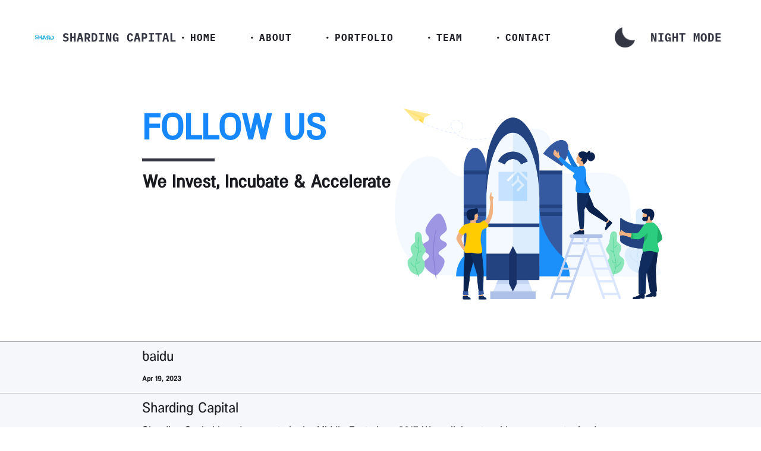

--- FILE ---
content_type: text/html; charset=UTF-8
request_url: https://sharding.capital/articleList.html
body_size: 4606
content:
<!DOCTYPE html>
<html lang="en">

<head>
    <meta charset="UTF-8" />
    <meta http-equiv="X-UA-Compatible" content="IE=edge" />
    <meta name="viewport" content="width=device-width, initial-scale=1.0" />
    <title>Sharding Capital</title>
    <link rel="stylesheet" href="./css/webflow.css" />
    <link rel="stylesheet" href="./css/dayNight.css" />
    <link rel="icon" href="./images/logo.png">
    <style>
        @font-face {
            font-family: "icomoon";
            font-weight: 400;
            font-style: normal;
            font-display: block;
            src: url(./font/icomoon.f344d7d.eot);
            src: url(./font/icomoon.f344d7d.eot?#iefix5sv48p) format("embedded-opentype"), url(./font/icomoon.f64732c.ttf) format("truetype"), url(./font/icomoon.68f8e0d.woff) format("woff")
        }

        [class^=icon-],
        [class*=" icon-"] {
            font-family: "icomoon" !important;
            speak: never;
            font-style: normal;
            font-weight: normal;
            font-variant: normal;
            text-transform: none;
            line-height: 1;
            -webkit-font-smoothing: antialiased;
            -moz-osx-font-smoothing: grayscale
        }

        .icon-farcaster:before {
            content: ""
        }

        .icon-twitter:before {
            content: ""
        }

        .icon-youtube:before {
            content: ""
        }

        .icon-github:before {
            content: ""
        }

        .icon-linkedin:before {
            content: ""
        }

        .section-divider {
            border-top: 1px solid #000
        }

        .block-title {
            display: block;
            font: 14px/1 "ABCFavoritMono", "Helvetica Neue", "Arial", "Helvetica", sans-serif;
            letter-spacing: .1em;
            text-transform: uppercase;
            padding-top: 8px
        }

        .content-body {
            padding: 64px 0;
            border-top:1px solid #ccc;
        }

        .row {
            margin-left: -12px;
            margin-right: -12px;
            display: flex;
            flex-wrap: wrap
        }

        @media(min-width: 768px) {
            .col-sm-6 {
                width: 50%
            }
        }

        @media(min-width: 1024px) {
            .col-md-3 {
                width: 25%
            }
        }

        .social-blocks {
            margin: -13px;
            padding-top: 28px
        }

        @media(max-width: 767px) {
            .social-blocks {
                margin: -8px;
                padding-top: 11px
            }
            .col-sm-6,.col-md-3 {
                padding-left: 12px;
                padding-right: 12px;
                position: relative;
                min-height: 1px;
                width: 100%;
            }
            .content-body {
                padding:35px 0 48px
            }
            
        }

        .social-blocks [class*=col-] {
            padding: 13px
        }

        @media(max-width: 767px) {
            .social-blocks [class*=col-] {
                padding: 8px
            }
        }
        .container{
            margin: 0 auto;
            padding-left: 20px;
            padding-right: 20px;
            max-width: 1360px
        }

        .section-divider .container {
                display: flex;
                flex-wrap: wrap;
                align-items: center;
                justify-content: space-between
            }

        .social-blocks a {
            transition: all 0.3s ease-in-out;
            display: block;
            background: #2c2222;
            color: #fff;
            padding: 8px 8px 8px 48px;
            display: flex;
            align-items: center;
            height: 40px;
            position: relative;
            font: 12px/1 "ABCFavoritMono", "Helvetica Neue", "Arial", "Helvetica", sans-serif;
            text-transform: uppercase;
            letter-spacing: .1em
        }

        .social-blocks a:after {
            content: "";
            font: 15px/1 "icomoon";
            position: absolute;
            top: 50%;
            transform: translateY(-50%);
            right: 8px
        }

        .social-blocks a:hover {
            background: #c4c4c4;
            color: #2c2222
        }

        .social-blocks .icon-wrap {
            position: absolute;
            top: 50%;
            transform: translateY(-50%);
            left: 8px;
            font-size: 20px
        }

        .social-blocks .icon-github {
            font-size: 24px
        }

        .social-blocks .icon-discord {
            font-size: 26px
        }

        .social-blocks .icon-podcasts {
            font-size: 22px
        }

        .social-blocks .icon-tiktok {
            font-size: 24px
        }

        .social-blocks .icon-instagram {
            font-size: 24px
        }

        .social-blocks .icon-linkedin {
            font-size: 24px
        }
        .articlelist ul li{
            cursor: pointer;
        }
    </style>
</head>

<body class="body">
    <div class="page-wrapper">
        <div class="mobile-menu">
            <div class="mask" id="menuMask"></div>
            <div class="con">
                <div class="inner">
                    <ul class="footer__list">
                        <li class="footer__item">
                            <a href="index.html" class="footer__link">Home</a>
                        </li>
                        <li class="footer__item">
                            <a href="index.html?about" class="footer__link">About</a>
                        </li>
                        <li class="footer__item">
                            <a href="index.html?portfolio" class="footer__link">Portfolio</a>
                        </li>
                        <li class="footer__item">
                            <a href="index.html?team" class="footer__link">Team</a>
                        </li>
                        <!--<li class="footer__item">-->
                        <!--    <a href="index.html?contact" class="footer__link">Contact</a>-->
                        <!--</li>-->
                        <li class="footer__item">
                            <a href="./articleList.html" class="footer__link">Follow US</a>
                        </li>
                    </ul>
                    <div class="header-btns">
                        <a target="_blank" href="https://twitter.com/ShardingCapital"
                            class="btn btn_fn btn_twitter"></a>
                        <a href="https://t.me/shardingcapital" target="_blank" class="btn btn_fn btn_fly"></a>
                        <a href="https://www.linkedin.com/company/sharding-capital/?viewAsMember=true" target="_blank"
                            class="btn btn_fn btn_in"></a>
                        <div class="btn dayNightBtn">
                            <div class="imgBox"></div>
                            <div class="dayNightBtnWord">night mode</div>
                        </div>
                    </div>
                </div>
            </div>
        </div>
        <div>
            <div class="header hero-nav">
                <div class="n-nav w-nav" data-collapse="medium" data-animation="default" data-duration="400"
                    data-easing="ease">
                    <div class="container w-container">
                        <div class="nav-align-between">
                            <a href="index.html" class="brand black-logo w-nav-brand">Sharding Capital</a>

                            <nav role="navigation" class="nav-align-between nav-menu w-nav-menu"
                                style="transform: translateY(0px) translateX(0px)">
                                <ul class="nav-links black">
                                    <li><a href="index.html">Home</a></li>
                                    <li><a href="index.html?about" class="active">About</a></li>
                                    <li><a href="index.html?portfolio">Portfolio</a></li>
                                    <li><a href="index.html?team">Team</a></li>
                                    <!--<li><a href="index.html?contact">Contact</a></li>-->
                                    <li><a href="./apply.html">Contact</a></li>
                                 </ul>

                                <div class="nav-button">
                                    <div class="w-inline-block dayNightBtn">
                                        <div class="imgBox"></div>
                                        <div class="btn-arr-box dayNightBtnWord">night mode</div>
                                    </div>
                                </div>
                            </nav>
                            <div class="menu-button w-nav-button js-hamburger" style="-webkit-user-select: text">
                                <div class="nav-icon-box">
                                    <div class="nav-icon-line _1"></div>
                                    <div class="nav-icon-line _2">
                                        <div class="nav-icon-line _4"></div>
                                    </div>
                                    <div class="nav-icon-line _3"></div>
                                </div>
                            </div>
                        </div>
                    </div>
                    <div class="w-nav-overlay" data-wf-ignore="" id="w-nav-overlay-0" style="display: none"></div>
                </div>
            </div>
            <div class="zbox">
                <div>
                    <!-- <h1 class="title1">Enabling</h1> -->
                    <h1 class="title2">Follow Us</h1>
                    <p class="line"></p>
                    <h1 class="title3">We Invest, Incubate & Accelerate</h1>
                </div>
                <p class="imgBox"></p>
            </div>
            <div class="articlelist">
                <ul>
                                        <li>
                        <div class="cont" >
                            <p class="tit"><a href="https://www.baidu.com" target="_blank">baidu</a></p>
                            <div class="info">
                               <a href="https://www.baidu.com"></a> 
                            </div>
                            <div class="time">Apr 19, 2023 </div>
                        </div>
                    </li>
                                        <li>
                        <div class="cont" >
                            <p class="tit"><a href="https://sharding.capital/articleList/1.html" target="_blank">Sharding Capital</a></p>
                            <div class="info">
                               <a href="https://sharding.capital/articleList/1.html">Sharding Capital has deep roots in the Middle East since 2017. We collaborate with governments, funds, exchanges, and incubators to help the Middle East as a region explore the new crypto economy.The ...</a> 
                            </div>
                            <div class="time">Apr 19, 2023 </div>
                        </div>
                    </li>
                                        <li>
                        <div class="cont" >
                            <p class="tit"><a href="https://sharding.capital/articleList/2.html" target="_blank">test</a></p>
                            <div class="info">
                               <a href="https://sharding.capital/articleList/2.html">zhelishi jianjie</a> 
                            </div>
                            <div class="time">Apr 18, 2023 </div>
                        </div>
                    </li>
                                        
                </ul>

            </div>
           
                        <ul class="pagination" style=" padding: 15px 18.7%;display:none;">
            <li class="page-item disabled">
            <a class="page-link" href="" aria-label="Previous"><span aria-hidden="true">«</span></a></li>
                        <li class="page-item active"><a href="/articleList.html" class="page-link">1</a></li>
                        <li class="page-item disabled"><a class="page-link" href="" aria-label="Next"><span aria-hidden="true">»</span></a></li>
            </ul>
                         
            
        </div>
        <!-- <div class="section-divider">
            <div class="container"><span class="block-title">Social</span></div>
        </div> -->
        <div class="content-body">
            <div class="container">
                <div class="row social-blocks">
                    <div class="col-sm-6 col-md-3"><a href="https://twitter.com/ShardingCapital" target="_blank"><span
                                class="icon-wrap"><i class="icon-twitter"></i></span>
                            Twitter
                        </a></div>
                    <div class="col-sm-6 col-md-3">
                        <a href="https://t.me/shardingcapital" target="_blank">
                        <span class="icon-wrap">
                            <!--<i class="icon-github"></i>-->
                            <img src='./images/tf_n.png' style="width: 24px;"/>
                            </span>
                            Telegram
                        </a></div>
                    <div class="col-sm-6 col-md-3"><a href="https://www.youtube.com/@shardingcapital"
                            target="_blank"><span class="icon-wrap"><i class="icon-youtube"></i></span>
                            YouTube
                        </a></div>
                    <!--<div class="col-sm-6 col-md-3"><a href="https://fcast.me/a16zcrypto" target="_blank"><span-->
                    <!--            class="icon-wrap"><i class="icon-farcaster"></i></span>-->
                    <!--        Farcaster-->
                    <!--    </a></div>-->
                    <div class="col-sm-6 col-md-3"><a
                            href="https://www.linkedin.com/company/sharding-capital/?viewAsMember=true" target="_blank"><span
                                class="icon-wrap"><i class="icon-linkedin"></i></span>
                            LinkedIn
                        </a></div>
                </div>
            </div>
        </div>

        <style>
            .formBox label {
                position: relative;
            }

            .formBox label i {
                font-style: normal;
                color: #f42e2e;
                position: absolute;
                top: 5px;
                padding-left: 5px;
            }

            input:required:valid {}

            .f-btn {
                outline: none;
                background: none;
                display: block;
                width: 100%;
                height: 100%;
                font-size: 24px;
                color: #fff;
                font-weight: bold;
            }

            @media screen and (max-width: 991px) {
                .formBox label i {
                    top: 3px;
                }
            }
        </style>
        <section class="section section_cooperate" style="margin-top: 0">
            <div class="footer_wrapper">
                <div class="inner">
                    <div class="cooperate-inner">
                        <a href="#" class="logo-zilla" style="opacity: 1;">
                            <img src="images/logo.png" alt="cooperate logo">
                        </a>
                        <h2 class="cooperate-title" style="opacity: 1; transform: translate(0px, 0px);">
                            <div>Build</div>
                            <div class="decor">together</div>
                        </h2>
                    </div>

                    <!-- <div class="cooperate-btns">
                        <span>Follow us</span><a href="https://twitter.com/ShardingCapital" target="_blank" class="btn btn_twitter"><img src="./images/tw_n.png" alt=""></a>
                        <a href="https://t.me/shardingcapital" target="_blank" class="btn"><img src="./images/tf_n.png" alt=""></a><a href="https://www.linkedin.com/company/sharding-capital/?viewAsMember=true" target="_blank" class="btn"><img src="./images/tin_n.png" alt=""></a>
                    </div> -->
                    <br>
                     <p class="cooperate-description">EMAIL US:<a href="mailto:ape@sharding.capital">ape@sharding.capital</a></p> 
                    <div class="cooperate-copy" style="opacity: 1; transform: translate(0px, 0px);">
                        © 2024 Sharding Capital
                    </div>
                    <!-- <p class="cooperate-description">EMAIL US:<a href="mailto:ape@sharding.capital">ape@sharding.capital</a></p>
                    <div class="cooperate-copy" style="opacity: 1; transform: translate(0px, 0px);">
                        © 2023 Sharding Capital
                    </div> -->
                </div>
            </div>
        </section>
        <div class="body-bg"></div>

        <script src="js/jquery-3.5.1.min.js"></script>
        <script src="js/typing.js"></script>
        <script src="js/gsap.min.js"></script>
        <script src="js/swiper-bundle.min.js"></script>
        <script src="js/index.js"></script>
        <script>
            $(document).ready(function () {
                $("#fileid").change(function () {
                    var form = document.getElementById("form1");
                    var data = new FormData(form);
                    var loadimg = '<img src="/images/loading.gif">';
                    $(".view_img").html(loadimg);
                    $("#switch").attr("disabled", "disabled").css("background-color", "#ccc");
                    $("#delfile").show();
                    $.ajax({
                        url: "/common/uploads.html", //处理图片的文件路径
                        type: "POST", //传输方式
                        data: data,
                        dataType: "json", //返回格式为json
                        processData: false, // 告诉jQuery不要去处理发送的数据
                        contentType: false, // 告诉jQuery不要去设置Content-Type请求头
                        success: function (response) {
                            if (response.code == 0) {
                                var result = "";
                                result += response["url"];
                                var resArr = response["url"].split("/");
                                var end = resArr.pop();
                                $(".view_img").html(end);
                                $("#fileurl").val(response["url"]);
                                $("#switch")
                                    .removeAttr("disabled")
                                    .css("background", "#1788FB");
                            } else {
                                //alert(response.error);
                                $(".view_img").html(response.error);
                                $("#switch")
                                    .removeAttr("disabled")
                                    .css("background", "#1788FB");
                                //$('#delfile').hide();
                            }
                        },
                    });
                });
            });

            $("#delfile").click(function () {
                $("#fileurl").val("");
                $(".view_img").html("");
                $("#switch").removeAttr("disabled").css("background", "#1788FB");
                $("#delfile").hide();
            });
            $(".articlelist ul li").click(function () {
               // window.location.href='./articleInfo.html'
            });
        </script>
    </div>
</body>

</html>

--- FILE ---
content_type: text/css
request_url: https://sharding.capital/css/webflow.css
body_size: 22583
content:
/* Generated on: Fri Mar 04 2022 15:09:28 GMT+0000 (Coordinated Universal Time) */
/* ==========================================================================
   normalize.css v3.0.3 | MIT License | github.com/necolas/normalize.css 
   ========================================================================== */
/*! normalize.css v3.0.3 | MIT License | github.com/necolas/normalize.css */
html {
  -ms-text-size-adjust: 100%;
  -webkit-text-size-adjust: 100%
}

body {
  margin: 0
}

article,
aside,
details,
figcaption,
figure,
footer,
header,
hgroup,
main,
menu,
nav,
section,
summary {
  display: block
}

audio,
canvas,
progress,
video {
  display: inline-block;
  vertical-align: baseline
}

audio:not([controls]) {
  display: none;
  height: 0
}

[hidden],
template {
  display: none
}

a {
  background-color: transparent;
  color: #191a1f;
  text-decoration: none;
  
}

a:active,
a:hover {
  outline: 0
}

abbr[title] {
  border-bottom: 1px dotted
}

b,
strong {
  font-weight: bold
}

dfn {
  font-style: italic
}

h1 {
  font-size: 2em;
  margin: .67em 0
}

mark {
  background: #ff0;
  color: #000
}

small {
  font-size: 80%
}

sub,
sup {
  font-size: 75%;
  line-height: 0;
  position: relative;
  vertical-align: baseline
}

sup {
  top: -0.5em
}

sub {
  bottom: -0.25em
}

img {
  border: 0
}

svg:not(:root) {
  overflow: hidden
}

figure {
  margin: 1em 40px
}

hr {
  box-sizing: content-box;
  height: 0
}

pre {
  overflow: auto
}

button,
input,
optgroup,
select,
textarea {
  color: inherit;
  font: inherit;
  margin: 0
}

button {
  overflow: visible
}

button,
select {
  text-transform: none
}

button,
html input[type="button"],
input[type="reset"] {
  -webkit-appearance: button;
  cursor: pointer
}

button[disabled],
html input[disabled] {
  cursor: default
}

button::-moz-focus-inner,
input::-moz-focus-inner {
  border: 0;
  padding: 0
}

input {
  line-height: normal
}

input[type='checkbox'],
input[type='radio'] {
  box-sizing: border-box;
  padding: 0
}

input[type='number']::-webkit-inner-spin-button,
input[type='number']::-webkit-outer-spin-button {
  height: auto
}

input[type='search'] {
  -webkit-appearance: none
}

input[type='search']::-webkit-search-cancel-button,
input[type='search']::-webkit-search-decoration {
  -webkit-appearance: none
}

fieldset {
  border: 1px solid #c0c0c0;
  margin: 0 2px;
  padding: .35em .625em .75em
}

legend {
  border: 0;
  padding: 0
}

textarea {
  overflow: auto
}

optgroup {
  font-weight: bold
}

table {
  border-collapse: collapse;
  border-spacing: 0
}

td,
th {
  padding: 0
}

/* ==========================================================================
   Start of base Webflow CSS - If you're looking for some ultra-clean CSS, skip the boilerplate and see the unminified code below.
   ========================================================================== */
@font-face {
  font-family: "IBM Plex Mono Bold";
  src: url("../font/IBMPlexMono-Bold.otf") format("opentype");
  font-weight: bold;
  font-style: normal;
  font-display: swap;
}

@font-face {
  font-family: "NeoGramCondensedMedium";
  src: url("../font/NeoGramCondensed-Medium.otf") format("opentype");
  font-weight: 500;
  font-style: normal;
  font-display: swap;
}

@font-face {
  font-family: "NeoGramExtendedBlod";
  src: url("../font/NeoGramExtended-Bold.otf") format("opentype");
  font-weight: 700;
  font-style: normal;
  font-display: swap;
}
* {
  -webkit-box-sizing: border-box;
  -moz-box-sizing: border-box;
  box-sizing: border-box;
  font-family: "NeoGramCondensedMedium";
}

html {
  height: 100%
}

body {
  margin: 0;
  min-height: 100%;
  background-color: #fff;
  font-size: 14px;
  line-height: 20px;
  color: #333
}

img {
  max-width: 100%;
  vertical-align: middle;
  display: inline-block
}

html.w-mod-touch * {
  background-attachment: scroll !important
}

.w-block {
  display: block
}

.w-inline-block {
  max-width: 100%;
  display: inline-block
}

.w-clearfix:before,
.w-clearfix:after {
  content: " ";
  display: table;
  grid-column-start: 1;
  grid-row-start: 1;
  grid-column-end: 2;
  grid-row-end: 2
}

.w-clearfix:after {
  clear: both
}

.w-hidden {
  display: none
}

.w-button {
  display: inline-block;
  padding: 9px 15px;
  background-color: #3898EC;
  color: white;
  border: 0;
  line-height: inherit;
  text-decoration: none;
  cursor: pointer;
  border-radius: 0
}

input.w-button {
  -webkit-appearance: button
}

html[data-w-dynpage] [data-w-cloak] {
  color: transparent !important
}
h1,
h2,
h3,
h4,
h5,
h6 {
  font-weight: bold;
  margin-bottom: 10px
}

h1 {
  font-size: 38px;
  line-height: 44px;
  margin-top: 20px
}

h2 {
  font-size: 32px;
  line-height: 36px;
  margin-top: 20px
}

h3 {
  font-size: 24px;
  line-height: 30px;
  margin-top: 20px
}

h4 {
  font-size: 18px;
  line-height: 24px;
  margin-top: 10px
}

h5 {
  font-size: 14px;
  line-height: 20px;
  margin-top: 10px
}

h6 {
  font-size: 12px;
  line-height: 18px;
  margin-top: 10px
}

blockquote {
  margin: 0 0 10px 0;
  padding: 10px 20px;
  border-left: 5px solid #E2E2E2;
  font-size: 18px;
  line-height: 22px
}

figure {
  margin: 0;
  margin-bottom: 10px
}

figcaption {
  margin-top: 5px;
  text-align: center
}

ul,
ol {
  margin-top: 0;
}
ul,li{
  list-style: none;
}
*{
  margin:0;
  padding:0;
}

.w-list-unstyled {
  padding-left: 0;
  list-style: none
}

.w-embed:before,
.w-embed:after {
  content: " ";
  display: table;
  grid-column-start: 1;
  grid-row-start: 1;
  grid-column-end: 2;
  grid-row-end: 2
}

.w-embed:after {
  clear: both
}

.w-video {
  width: 100%;
  position: relative;
  padding: 0
}

.w-video iframe,
.w-video object,
.w-video embed {
  position: absolute;
  top: 0;
  left: 0;
  width: 100%;
  height: 100%;
  border: none
}

fieldset {
  padding: 0;
  margin: 0;
  border: 0
}

button,
html input[type='button'],
input[type='reset'] {
  border: 0;
  cursor: pointer;
  -webkit-appearance: button
}

.w-form {
  margin: 0 0 15px
}

.w-form-done {
  display: none;
  padding: 20px;
  text-align: center;
  background-color: #dddddd
}

.w-form-fail {
  display: none;
  margin-top: 10px;
  padding: 10px;
  background-color: #ffdede
}

label {
  display: block;
  margin-bottom: 5px;
  font-weight: bold
}

.w-input,
.w-select {
  display: block;
  width: 100%;
  height: 38px;
  padding: 8px 12px;
  margin-bottom: 10px;
  font-size: 14px;
  line-height: 1.42857143;
  color: #333333;
  vertical-align: middle;
  background-color: #ffffff;
  border: 1px solid #cccccc
}

.w-input:-moz-placeholder,
.w-select:-moz-placeholder {
  color: #999
}

.w-input::-moz-placeholder,
.w-select::-moz-placeholder {
  color: #999;
  opacity: 1
}

.w-input:-ms-input-placeholder,
.w-select:-ms-input-placeholder {
  color: #999
}

.w-input::-webkit-input-placeholder,
.w-select::-webkit-input-placeholder {
  color: #999
}

.w-input:focus,
.w-select:focus {
  border-color: #3898EC;
  outline: 0
}

.w-input[disabled],
.w-select[disabled],
.w-input[readonly],
.w-select[readonly],
fieldset[disabled] .w-input,
fieldset[disabled] .w-select {
  cursor: not-allowed;
  background-color: #eeeeee
}

textarea.w-input,
textarea.w-select {
  height: auto
}

.w-select {
  background-color: #f3f3f3
}

.w-select[multiple] {
  height: auto
}

.w-form-label {
  display: inline-block;
  cursor: pointer;
  font-weight: normal;
  margin-bottom: 0
}

.w-radio {
  display: block;
  margin-bottom: 5px;
  padding-left: 20px
}

.w-radio:before,
.w-radio:after {
  content: " ";
  display: table;
  grid-column-start: 1;
  grid-row-start: 1;
  grid-column-end: 2;
  grid-row-end: 2
}

.w-radio:after {
  clear: both
}

.w-radio-input {
  margin: 4px 0 0;
  margin-top: 1px \9;
  line-height: normal;
  float: left;
  margin-left: -20px
}

.w-radio-input {
  margin-top: 3px
}

.w-file-upload {
  display: block;
  margin-bottom: 10px
}

.w-file-upload-input {
  width: .1px;
  height: .1px;
  opacity: 0;
  overflow: hidden;
  position: absolute;
  z-index: -100
}

.w-file-upload-default,
.w-file-upload-uploading,
.w-file-upload-success {
  display: inline-block;
  color: #333333
}

.w-file-upload-error {
  display: block;
  margin-top: 10px
}

.w-file-upload-default.w-hidden,
.w-file-upload-uploading.w-hidden,
.w-file-upload-error.w-hidden,
.w-file-upload-success.w-hidden {
  display: none
}

.w-file-upload-uploading-btn {
  display: flex;
  font-size: 14px;
  font-weight: normal;
  cursor: pointer;
  margin: 0;
  padding: 8px 12px;
  border: 1px solid #cccccc;
  background-color: #fafafa
}

.w-file-upload-file {
  display: flex;
  flex-grow: 1;
  justify-content: space-between;
  margin: 0;
  padding: 8px 9px 8px 11px;
  border: 1px solid #cccccc;
  background-color: #fafafa
}

.w-file-upload-file-name {
  font-size: 14px;
  font-weight: normal;
  display: block
}

.w-file-remove-link {
  margin-top: 3px;
  margin-left: 10px;
  width: auto;
  height: auto;
  padding: 3px;
  display: block;
  cursor: pointer
}

.w-icon-file-upload-remove {
  margin: auto;
  font-size: 10px
}

.w-file-upload-error-msg {
  display: inline-block;
  color: #ea384c;
  padding: 2px 0
}

.w-file-upload-info {
  display: inline-block;
  line-height: 38px;
  padding: 0 12px
}

.w-file-upload-label {
  display: inline-block;
  font-size: 14px;
  font-weight: normal;
  cursor: pointer;
  margin: 0;
  padding: 8px 12px;
  border: 1px solid #cccccc;
  background-color: #fafafa
}

.w-icon-file-upload-icon,
.w-icon-file-upload-uploading {
  display: inline-block;
  margin-right: 8px;
  width: 20px
}

.w-icon-file-upload-uploading {
  height: 20px
}

.w-container {
  margin-left: auto;
  margin-right: auto;
}

.w-container:before,
.w-container:after {
  content: " ";
  display: table;
  grid-column-start: 1;
  grid-row-start: 1;
  grid-column-end: 2;
  grid-row-end: 2
}

.w-container:after {
  clear: both
}

.w-container .w-row {
  margin-left: -10px;
  margin-right: -10px
}

.w-row:before,
.w-row:after {
  content: " ";
  display: table;
  grid-column-start: 1;
  grid-row-start: 1;
  grid-column-end: 2;
  grid-row-end: 2
}

.w-row:after {
  clear: both
}

.w-row .w-row {
  margin-left: 0;
  margin-right: 0
}

.w-col {
  position: relative;
  float: left;
  width: 100%;
  min-height: 1px;
  padding-left: 10px;
  padding-right: 10px
}

.w-col .w-col {
  padding-left: 0;
  padding-right: 0
}

.w-col-1 {
  width: 8.33333333%
}

.w-col-2 {
  width: 16.66666667%
}

.w-col-3 {
  width: 25%
}

.w-col-4 {
  width: 33.33333333%
}

.w-col-5 {
  width: 41.66666667%
}

.w-col-6 {
  width: 50%
}

.w-col-7 {
  width: 58.33333333%
}

.w-col-8 {
  width: 66.66666667%
}

.w-col-9 {
  width: 75%
}

.w-col-10 {
  width: 83.33333333%
}

.w-col-11 {
  width: 91.66666667%
}

.w-col-12 {
  width: 100%
}

.w-hidden-main {
  display: none !important
}

.hero-nav {
  position: static;
  left: 0%;
  top: 0%;
  right: 0%;
  bottom: auto;
  z-index: 9999;
  padding: 47px 3.6% 10px 3%;
}
.hero-nav.static{
  position: static;
  padding-bottom: 72px;
  padding-top: 163px;
}

@media screen and (max-width:991px) {
  .w-container {
    /* max-width: 728px */
  }

  .w-hidden-main {
    display: inherit !important
  }

  .w-hidden-medium {
    display: none !important
  }

  .w-col-medium-1 {
    width: 8.33333333%
  }

  .w-col-medium-2 {
    width: 16.66666667%
  }

  .w-col-medium-3 {
    width: 25%
  }

  .w-col-medium-4 {
    width: 33.33333333%
  }

  .w-col-medium-5 {
    width: 41.66666667%
  }

  .w-col-medium-6 {
    width: 50%
  }

  .w-col-medium-7 {
    width: 58.33333333%
  }

  .w-col-medium-8 {
    width: 66.66666667%
  }

  .w-col-medium-9 {
    width: 75%
  }

  .w-col-medium-10 {
    width: 83.33333333%
  }

  .w-col-medium-11 {
    width: 91.66666667%
  }

  .w-col-medium-12 {
    width: 100%
  }

  .w-col-stack {
    width: 100%;
    left: auto;
    right: auto
  }
  .hero-nav{
    padding:13px 20px;
    box-shadow: 0px 3px 3px 1px rgba(0, 0, 0, 0.08);
  }
  .hero-nav.static{
    display: none;
  }
  .night-mode .hero-nav{
      background-color: #323442;
  }




}

@media screen and (max-width:767px) {
  .w-hidden-main {
    display: inherit !important
  }

  .w-hidden-medium {
    display: inherit !important
  }

  .w-hidden-small {
    display: none !important
  }

  .w-row,
  .w-container .w-row {
    margin-left: 0;
    margin-right: 0
  }

  .w-col {
    width: 100%;
    left: auto;
    right: auto
  }

  .w-col-small-1 {
    width: 8.33333333%
  }

  .w-col-small-2 {
    width: 16.66666667%
  }

  .w-col-small-3 {
    width: 25%
  }

  .w-col-small-4 {
    width: 33.33333333%
  }

  .w-col-small-5 {
    width: 41.66666667%
  }

  .w-col-small-6 {
    width: 50%
  }

  .w-col-small-7 {
    width: 58.33333333%
  }

  .w-col-small-8 {
    width: 66.66666667%
  }

  .w-col-small-9 {
    width: 75%
  }

  .w-col-small-10 {
    width: 83.33333333%
  }

  .w-col-small-11 {
    width: 91.66666667%
  }

  .w-col-small-12 {
    width: 100%
  }
}

@media screen and (max-width:479px) {
  .w-container {
    max-width: none
  }

  .w-hidden-main {
    display: inherit !important
  }

  .w-hidden-medium {
    display: inherit !important
  }

  .w-hidden-small {
    display: inherit !important
  }

  .w-hidden-tiny {
    display: none !important
  }

  .w-col {
    width: 100%
  }

  .w-col-tiny-1 {
    width: 8.33333333%
  }

  .w-col-tiny-2 {
    width: 16.66666667%
  }

  .w-col-tiny-3 {
    width: 25%
  }

  .w-col-tiny-4 {
    width: 33.33333333%
  }

  .w-col-tiny-5 {
    width: 41.66666667%
  }

  .w-col-tiny-6 {
    width: 50%
  }

  .w-col-tiny-7 {
    width: 58.33333333%
  }

  .w-col-tiny-8 {
    width: 66.66666667%
  }

  .w-col-tiny-9 {
    width: 75%
  }

  .w-col-tiny-10 {
    width: 83.33333333%
  }

  .w-col-tiny-11 {
    width: 91.66666667%
  }

  .w-col-tiny-12 {
    width: 100%
  }
}

.w-widget {
  position: relative
}

.w-widget-map {
  width: 100%;
  height: 400px
}

.w-widget-map label {
  width: auto;
  display: inline
}

.w-widget-map img {
  max-width: inherit
}

.w-widget-map .gm-style-iw {
  text-align: center
}

.w-widget-map .gm-style-iw>button {
  display: none !important
}

.w-widget-twitter {
  overflow: hidden
}

.w-widget-twitter-count-shim {
  display: inline-block;
  vertical-align: top;
  position: relative;
  width: 28px;
  height: 20px;
  text-align: center;
  background: white;
  border: #758696 solid 1px;
  border-radius: 3px
}

.w-widget-twitter-count-shim * {
  pointer-events: none;
  -webkit-user-select: none;
  -moz-user-select: none;
  -ms-user-select: none;
  user-select: none
}

.w-widget-twitter-count-shim .w-widget-twitter-count-clear {
  position: relative;
  display: block
}

.w-widget-twitter-count-shim.w--large {
  width: 36px;
  height: 28px
}

.w-widget-twitter-count-shim.w--large .w-widget-twitter-count-inner {
  font-size: 18px;
  line-height: 18px
}

.w-widget-twitter-count-shim:not(.w--vertical) {
  margin-left: 5px;
  margin-right: 8px
}

.w-widget-twitter-count-shim:not(.w--vertical).w--large {
  margin-left: 6px
}

.w-widget-twitter-count-shim:not(.w--vertical):before,
.w-widget-twitter-count-shim:not(.w--vertical):after {
  top: 50%;
  left: 0;
  border: solid transparent;
  content: " ";
  height: 0;
  width: 0;
  position: absolute;
  pointer-events: none
}

.w-widget-twitter-count-shim:not(.w--vertical):before {
  border-color: rgba(117, 134, 150, 0);
  border-right-color: #5d6c7b;
  border-width: 4px;
  margin-left: -9px;
  margin-top: -4px
}

.w-widget-twitter-count-shim:not(.w--vertical).w--large:before {
  border-width: 5px;
  margin-left: -10px;
  margin-top: -5px
}

.w-widget-twitter-count-shim:not(.w--vertical):after {
  border-color: rgba(255, 255, 255, 0);
  border-right-color: white;
  border-width: 4px;
  margin-left: -8px;
  margin-top: -4px
}

.w-widget-twitter-count-shim:not(.w--vertical).w--large:after {
  border-width: 5px;
  margin-left: -9px;
  margin-top: -5px
}

.w-widget-twitter-count-shim.w--vertical {
  width: 61px;
  height: 33px;
  margin-bottom: 8px
}

.w-widget-twitter-count-shim.w--vertical:before,
.w-widget-twitter-count-shim.w--vertical:after {
  top: 100%;
  left: 50%;
  border: solid transparent;
  content: " ";
  height: 0;
  width: 0;
  position: absolute;
  pointer-events: none
}

.w-widget-twitter-count-shim.w--vertical:before {
  border-color: rgba(117, 134, 150, 0);
  border-top-color: #5d6c7b;
  border-width: 5px;
  margin-left: -5px
}

.w-widget-twitter-count-shim.w--vertical:after {
  border-color: rgba(255, 255, 255, 0);
  border-top-color: white;
  border-width: 4px;
  margin-left: -4px
}

.w-widget-twitter-count-shim.w--vertical .w-widget-twitter-count-inner {
  font-size: 18px;
  line-height: 22px
}

.w-widget-twitter-count-shim.w--vertical.w--large {
  width: 76px
}

.w-background-video {
  position: relative;
  overflow: hidden;
  height: 500px;
  color: white
}

.w-background-video>video {
  background-size: cover;
  background-position: 50% 50%;
  position: absolute;
  margin: auto;
  width: 100%;
  height: 100%;
  right: -100%;
  bottom: -100%;
  top: -100%;
  left: -100%;
  object-fit: cover;
  z-index: -100
}

.w-background-video>video::-webkit-media-controls-start-playback-button {
  display: none !important;
  -webkit-appearance: none
}

.w-slider {
  position: relative;
  height: 300px;
  text-align: center;
  background: #dddddd;
  clear: both;
  -webkit-tap-highlight-color: rgba(0, 0, 0, 0);
  tap-highlight-color: rgba(0, 0, 0, 0)
}

.w-slider-mask {
  position: relative;
  display: block;
  overflow: hidden;
  z-index: 1;
  left: 0;
  right: 0;
  height: 100%;
  white-space: nowrap
}

.w-slide {
  position: relative;
  display: inline-block;
  vertical-align: top;
  width: 100%;
  height: 100%;
  white-space: normal;
  text-align: left
}

.w-slider-nav {
  position: absolute;
  z-index: 2;
  top: auto;
  right: 0;
  bottom: 0;
  left: 0;
  margin: auto;
  padding-top: 10px;
  height: 40px;
  text-align: center;
  -webkit-tap-highlight-color: rgba(0, 0, 0, 0);
  tap-highlight-color: rgba(0, 0, 0, 0)
}

.w-slider-nav.w-round>div {
  border-radius: 100%
}

.w-slider-nav.w-num>div {
  width: auto;
  height: auto;
  padding: .2em .5em;
  font-size: inherit;
  line-height: inherit
}

.w-slider-nav.w-shadow>div {
  box-shadow: 0 0 3px rgba(51, 51, 51, 0.4)
}

.w-slider-nav-invert {
  color: #fff
}

.w-slider-nav-invert>div {
  background-color: rgba(34, 34, 34, 0.4)
}

.w-slider-nav-invert>div.w-active {
  background-color: #222
}

.w-slider-dot {
  position: relative;
  display: inline-block;
  width: 1em;
  height: 1em;
  background-color: rgba(255, 255, 255, 0.4);
  cursor: pointer;
  margin: 0 3px .5em;
  transition: background-color 100ms, color 100ms
}

.w-slider-dot.w-active {
  background-color: #fff
}

.w-slider-dot:focus {
  outline: none;
  box-shadow: 0 0 0 2px #fff
}

.w-slider-dot:focus.w-active {
  box-shadow: none
}

.w-slider-arrow-left,
.w-slider-arrow-right {
  position: absolute;
  width: 80px;
  top: 0;
  right: 0;
  bottom: 0;
  left: 0;
  margin: auto;
  cursor: pointer;
  overflow: hidden;
  color: white;
  font-size: 40px;
  -webkit-tap-highlight-color: rgba(0, 0, 0, 0);
  tap-highlight-color: rgba(0, 0, 0, 0);
  -webkit-user-select: none;
  -moz-user-select: none;
  -ms-user-select: none;
  user-select: none
}

.w-slider-arrow-left [class^='w-icon-'],
.w-slider-arrow-right [class^='w-icon-'],
.w-slider-arrow-left [class*=' w-icon-'],
.w-slider-arrow-right [class*=' w-icon-'] {
  position: absolute
}

.w-slider-arrow-left:focus,
.w-slider-arrow-right:focus {
  outline: 0
}

.w-slider-arrow-left {
  z-index: 3;
  right: auto
}

.w-slider-arrow-right {
  z-index: 4;
  left: auto
}

.w-icon-slider-left,
.w-icon-slider-right {
  top: 0;
  right: 0;
  bottom: 0;
  left: 0;
  margin: auto;
  width: 1em;
  height: 1em
}

.w-slider-aria-label {
  border: 0;
  clip: rect(0 0 0 0);
  height: 1px;
  margin: -1px;
  overflow: hidden;
  padding: 0;
  position: absolute;
  width: 1px
}

.w-slider-force-show {
  display: block !important
}

.w-dropdown {
  display: inline-block;
  position: relative;
  text-align: left;
  margin-left: auto;
  margin-right: auto;
  z-index: 900
}

.w-dropdown-btn,
.w-dropdown-toggle,
.w-dropdown-link {
  position: relative;
  vertical-align: top;
  text-decoration: none;
  color: #222222;
  padding: 20px;
  text-align: left;
  margin-left: auto;
  margin-right: auto;
  white-space: nowrap
}

.w-dropdown-toggle {
  -webkit-user-select: none;
  -moz-user-select: none;
  -ms-user-select: none;
  user-select: none;
  display: inline-block;
  cursor: pointer;
  padding-right: 40px
}

.w-dropdown-toggle:focus {
  outline: 0
}

.w-icon-dropdown-toggle {
  position: absolute;
  top: 0;
  right: 0;
  bottom: 0;
  margin: auto;
  margin-right: 20px;
  width: 1em;
  height: 1em
}

.w-dropdown-list {
  position: absolute;
  background: #dddddd;
  display: none;
  min-width: 100%
}

.w-dropdown-list.w--open {
  display: block
}

.w-dropdown-link {
  padding: 10px 20px;
  display: block;
  color: #222222
}

.w-dropdown-link.w--current {
  color: #0082f3
}

.w-dropdown-link:focus {
  outline: 0
}

@media screen and (max-width:767px) {
  .w-nav-brand {
    padding-left: 10px
  }
}

.w-lightbox-backdrop,
.w-lightbox-container {
  height: 100%;
  overflow: auto;
  -webkit-overflow-scrolling: touch
}

.w-lightbox-content {
  position: relative;
  height: 100vh;
  overflow: hidden
}

.w-lightbox-view {
  position: absolute;
  width: 100vw;
  height: 100vh;
  opacity: 0
}

.w-lightbox-view:before {
  content: "";
  height: 100vh
}

.w-lightbox-group,
.w-lightbox-group .w-lightbox-view,
.w-lightbox-group .w-lightbox-view:before {
  height: 86vh
}

.w-lightbox-frame,
.w-lightbox-view:before {
  display: inline-block;
  vertical-align: middle
}

.w-lightbox-figure {
  position: relative;
  margin: 0
}

.w-lightbox-group .w-lightbox-figure {
  cursor: pointer
}

.w-lightbox-img {
  width: auto;
  height: auto;
  max-width: none
}

.w-lightbox-image {
  display: block;
  float: none;
  max-width: 100vw;
  max-height: 100vh
}

.w-lightbox-group .w-lightbox-image {
  max-height: 86vh
}

.w-lightbox-caption {
  position: absolute;
  right: 0;
  bottom: 0;
  left: 0;
  padding: .5em 1em;
  background: rgba(0, 0, 0, 0.4);
  text-align: left;
  text-overflow: ellipsis;
  white-space: nowrap;
  overflow: hidden
}

.w-lightbox-embed {
  position: absolute;
  top: 0;
  right: 0;
  bottom: 0;
  left: 0;
  width: 100%;
  height: 100%
}

.w-lightbox-control {
  position: absolute;
  top: 0;
  width: 4em;
  background-size: 24px;
  background-repeat: no-repeat;
  background-position: center;
  cursor: pointer;
  -webkit-transition: all .3s;
  transition: all .3s
}

.w-lightbox-left {
  display: none;
  bottom: 0;
  left: 0;
  background-image: url("../fonts/8e55b5b6e2e54da88161a0c6b7a1f46a.woff")
}

.w-lightbox-right {
  display: none;
  right: 0;
  bottom: 0;
  background-image: url("../fonts/d58b02ed6a01474db78c451d7d1d0e7b.woff")
}

.w-lightbox-close {
  right: 0;
  height: 2.6em;
  background-image: url("../fonts/5253548590134fa0b1c86c331223f769.woff");
  background-size: 18px
}

.w-lightbox-strip {
  position: absolute;
  bottom: 0;
  left: 0;
  right: 0;
  padding: 0 1vh;
  line-height: 0;
  white-space: nowrap;
  overflow-x: auto;
  overflow-y: hidden
}

.w-lightbox-item {
  display: inline-block;
  width: 10vh;
  padding: 2vh 1vh;
  box-sizing: content-box;
  cursor: pointer;
  -webkit-transform: translate3d(0, 0, 0)
}

.w-lightbox-active {
  opacity: .3
}

.w-lightbox-thumbnail {
  position: relative;
  height: 10vh;
  background: #222;
  overflow: hidden
}

.w-lightbox-thumbnail-image {
  position: absolute;
  top: 0;
  left: 0
}

.w-lightbox-thumbnail .w-lightbox-tall {
  top: 50%;
  width: 100%;
  -webkit-transform: translate(0, -50%);
  -ms-transform: translate(0, -50%);
  transform: translate(0, -50%)
}

.w-lightbox-thumbnail .w-lightbox-wide {
  left: 50%;
  height: 100%;
  -webkit-transform: translate(-50%, 0);
  -ms-transform: translate(-50%, 0);
  transform: translate(-50%, 0)
}

.w-lightbox-spinner {
  position: absolute;
  top: 50%;
  left: 50%;
  box-sizing: border-box;
  width: 40px;
  height: 40px;
  margin-top: -20px;
  margin-left: -20px;
  border: 5px solid rgba(0, 0, 0, 0.4);
  border-radius: 50%;
  -webkit-animation: spin .8s infinite linear;
  animation: spin .8s infinite linear
}

.w-lightbox-spinner:after {
  content: "";
  position: absolute;
  top: -4px;
  right: -4px;
  bottom: -4px;
  left: -4px;
  border: 3px solid transparent;
  border-bottom-color: #fff;
  border-radius: 50%
}

.w-lightbox-hide {
  display: none
}

.w-lightbox-noscroll {
  overflow: hidden
}

@media (min-width:768px) {
  .w-lightbox-content {
    height: 96vh;
    margin-top: 2vh
  }

  .w-lightbox-view,
  .w-lightbox-view:before {
    height: 96vh
  }

  .w-lightbox-group,
  .w-lightbox-group .w-lightbox-view,
  .w-lightbox-group .w-lightbox-view:before {
    height: 84vh
  }

  .w-lightbox-image {
    max-width: 96vw;
    max-height: 96vh
  }

  .w-lightbox-group .w-lightbox-image {
    max-width: 82.3vw;
    max-height: 84vh
  }

  .w-lightbox-left,
  .w-lightbox-right {
    display: block;
    opacity: .5
  }

  .w-lightbox-close {
    opacity: .8
  }

  .w-lightbox-control:hover {
    opacity: 1
  }
}

.w-lightbox-inactive,
.w-lightbox-inactive:hover {
  opacity: 0
}

.w-richtext:before,
.w-richtext:after {
  content: " ";
  display: table;
  grid-column-start: 1;
  grid-row-start: 1;
  grid-column-end: 2;
  grid-row-end: 2
}

.w-richtext:after {
  clear: both
}

.w-richtext[contenteditable="true"]:before,
.w-richtext[contenteditable="true"]:after {
  white-space: initial
}

.w-richtext ol,
.w-richtext ul {
  overflow: hidden
}

.w-richtext .w-richtext-figure-selected.w-richtext-figure-type-video div:after,
.w-richtext .w-richtext-figure-selected[data-rt-type="video"] div:after {
  outline: 2px solid #2895f7
}

.w-richtext .w-richtext-figure-selected.w-richtext-figure-type-image div,
.w-richtext .w-richtext-figure-selected[data-rt-type="image"] div {
  outline: 2px solid #2895f7
}

.w-richtext figure.w-richtext-figure-type-video>div:after,
.w-richtext figure[data-rt-type="video"]>div:after {
  content: '';
  position: absolute;
  display: none;
  left: 0;
  top: 0;
  right: 0;
  bottom: 0
}

.w-richtext figure {
  position: relative;
  max-width: 60%
}

.w-richtext figure>div:before {
  cursor: default !important
}

.w-richtext figure img {
  width: 100%
}

.w-richtext figure figcaption.w-richtext-figcaption-placeholder {
  opacity: .6
}

.w-richtext figure div {
  font-size: 0;
  color: transparent
}

.w-richtext figure.w-richtext-figure-type-image,
.w-richtext figure[data-rt-type="image"] {
  display: table
}

.w-richtext figure.w-richtext-figure-type-image>div,
.w-richtext figure[data-rt-type="image"]>div {
  display: inline-block
}

.w-richtext figure.w-richtext-figure-type-image>figcaption,
.w-richtext figure[data-rt-type="image"]>figcaption {
  display: table-caption;
  caption-side: bottom
}

.w-richtext figure.w-richtext-figure-type-video,
.w-richtext figure[data-rt-type="video"] {
  width: 60%;
  height: 0
}

.w-richtext figure.w-richtext-figure-type-video iframe,
.w-richtext figure[data-rt-type="video"] iframe {
  position: absolute;
  top: 0;
  left: 0;
  width: 100%;
  height: 100%
}

.w-richtext figure.w-richtext-figure-type-video>div,
.w-richtext figure[data-rt-type="video"]>div {
  width: 100%
}

.w-richtext figure.w-richtext-align-center {
  margin-right: auto;
  margin-left: auto;
  clear: both
}

.w-richtext figure.w-richtext-align-center.w-richtext-figure-type-image>div,
.w-richtext figure.w-richtext-align-center[data-rt-type="image"]>div {
  max-width: 100%
}

.w-richtext figure.w-richtext-align-normal {
  clear: both
}

.w-richtext figure.w-richtext-align-fullwidth {
  width: 100%;
  max-width: 100%;
  text-align: center;
  clear: both;
  display: block;
  margin-right: auto;
  margin-left: auto
}

.w-richtext figure.w-richtext-align-fullwidth>div {
  display: inline-block;
  padding-bottom: inherit
}

.w-richtext figure.w-richtext-align-fullwidth>figcaption {
  display: block
}

.w-richtext figure.w-richtext-align-floatleft {
  float: left;
  margin-right: 15px;
  clear: none
}

.w-richtext figure.w-richtext-align-floatright {
  float: right;
  margin-left: 15px;
  clear: none
}

.w-nav {
  position: relative;
  background: #dddddd;
  z-index: 1000
}

.w-nav:before,
.w-nav:after {
  content: " ";
  display: table;
  grid-column-start: 1;
  grid-row-start: 1;
  grid-column-end: 2;
  grid-row-end: 2
}

.w-nav:after {
  clear: both
}

.w-nav-brand {
  position: relative;
  float: left;
  text-decoration: none;
  color: #333333
}

.w-nav-link {
  position: relative;
  display: inline-block;
  vertical-align: top;
  text-decoration: none;
  color: #222222;
  padding: 20px;
  text-align: left;
  margin-left: auto;
  margin-right: auto
}

.w-nav-link.w--current {
  color: #0082f3
}

.w-nav-menu {
  position: relative;
  float: right
}

[data-nav-menu-open] {
  display: block !important;
  position: absolute;
  top: 100%;
  left: 0;
  right: 0;
  background: #C8C8C8;
  text-align: center;
  overflow: visible;
  min-width: 200px
}

.w--nav-link-open {
  display: block;
  position: relative
}

.w-nav-overlay {
  position: absolute;
  overflow: hidden;
  display: none;
  top: 100%;
  left: 0;
  right: 0;
  width: 100%
}

.w-nav-overlay [data-nav-menu-open] {
  top: 0
}

.w-nav[data-animation="over-left"] .w-nav-overlay {
  width: auto
}

.w-nav[data-animation="over-left"] .w-nav-overlay,
.w-nav[data-animation="over-left"] [data-nav-menu-open] {
  right: auto;
  z-index: 1;
  top: 0
}

.w-nav[data-animation="over-right"] .w-nav-overlay {
  width: auto
}

.w-nav[data-animation="over-right"] .w-nav-overlay,
.w-nav[data-animation="over-right"] [data-nav-menu-open] {
  left: auto;
  z-index: 1;
  top: 0
}

.w-nav-button {
  position: relative;
  float: right;
  padding: 18px;
  font-size: 24px;
  display: none;
  cursor: pointer;
  -webkit-tap-highlight-color: rgba(0, 0, 0, 0);
  tap-highlight-color: rgba(0, 0, 0, 0);
  -webkit-user-select: none;
  -moz-user-select: none;
  -ms-user-select: none;
  user-select: none
}

.w-nav-button:focus {
  outline: 0
}

.w-nav-button.w--open {
  background-color: #C8C8C8;
  color: white
}

.w-nav[data-collapse="all"] .w-nav-menu {
  display: none
}

.w-nav[data-collapse="all"] .w-nav-button {
  display: block
}

.w--nav-dropdown-open {
  display: block
}

.w--nav-dropdown-toggle-open {
  display: block
}

.w--nav-dropdown-list-open {
  position: static
}

@media screen and (max-width:991px) {
  .w-nav[data-collapse="medium"] .w-nav-menu {
    display: none
  }

  .w-nav[data-collapse="medium"] .w-nav-button {
    display: block
  }
}

@media screen and (max-width:767px) {
  .w-nav[data-collapse="small"] .w-nav-menu {
    display: none
  }

  .w-nav[data-collapse="small"] .w-nav-button {
    display: block
  }

  .w-nav-brand {
    padding-left: 10px
  }
}

@media screen and (max-width:479px) {
  .w-nav[data-collapse="tiny"] .w-nav-menu {
    display: none
  }

  .w-nav[data-collapse="tiny"] .w-nav-button {
    display: block
  }
}

.w-tabs {
  position: relative
}

.w-tabs:before,
.w-tabs:after {
  content: " ";
  display: table;
  grid-column-start: 1;
  grid-row-start: 1;
  grid-column-end: 2;
  grid-row-end: 2
}

.w-tabs:after {
  clear: both
}

.w-tab-menu {
  position: relative
}

.w-tab-link {
  position: relative;
  display: inline-block;
  vertical-align: top;
  text-decoration: none;
  padding: 9px 30px;
  text-align: left;
  cursor: pointer;
  color: #222222;
  background-color: #dddddd
}

.w-tab-link.w--current {
  background-color: #C8C8C8
}

.w-tab-link:focus {
  outline: 0
}

.w-tab-content {
  position: relative;
  display: block;
  overflow: hidden
}

.w-tab-pane {
  position: relative;
  display: none
}

.w--tab-active {
  display: block
}

@media screen and (max-width:479px) {
  .w-tab-link {
    display: block
  }
}

.w-ix-emptyfix:after {
  content: ""
}

@keyframes spin {
  0% {
    transform: rotate(0deg)
  }

  100% {
    transform: rotate(360deg)
  }
}

.w-dyn-empty {
  padding: 10px;
  background-color: #dddddd
}

.w-dyn-hide {
  display: none !important
}

.w-dyn-bind-empty {
  display: none !important
}

.w-condition-invisible {
  display: none !important
}



/* ==========================================================================
   Start of custom Webflow CSS
   ========================================================================== */
.w-layout-grid {
  display: -ms-grid;
  display: grid;
  grid-auto-columns: 1fr;
  -ms-grid-columns: 1fr 1fr;
  grid-template-columns: 1fr 1fr;
  -ms-grid-rows: auto auto;
  grid-template-rows: auto auto;
  grid-row-gap: 16px;
  grid-column-gap: 16px;
}

.w-pagination-wrapper {
  display: -webkit-box;
  display: -webkit-flex;
  display: -ms-flexbox;
  display: flex;
  -webkit-flex-wrap: wrap;
  -ms-flex-wrap: wrap;
  flex-wrap: wrap;
  -webkit-box-pack: center;
  -webkit-justify-content: center;
  -ms-flex-pack: center;
  justify-content: center;
}

.w-pagination-previous {
  display: block;
  color: #333;
  font-size: 14px;
  margin-left: 10px;
  margin-right: 10px;
  padding-top: 9px;
  padding-bottom: 9px;
  padding-right: 20px;
  padding-left: 20px;
  background-color: #fafafa;
  border-top-width: 1px;
  border-right-width: 1px;
  border-bottom-width: 1px;
  border-left-width: 1px;
  border-top-color: #ccc;
  border-right-color: #ccc;
  border-bottom-color: #ccc;
  border-left-color: #ccc;
  border-top-style: solid;
  border-right-style: solid;
  border-bottom-style: solid;
  border-left-style: solid;
  border-top-right-radius: 2px;
  border-bottom-right-radius: 2px;
  border-bottom-left-radius: 2px;
  border-top-left-radius: 2px;
}

.w-pagination-previous-icon {
  margin-right: 4px;
}

.w-pagination-next {
  display: block;
  color: #333;
  font-size: 14px;
  margin-left: 10px;
  margin-right: 10px;
  padding-top: 9px;
  padding-bottom: 9px;
  padding-right: 20px;
  padding-left: 20px;
  background-color: #fafafa;
  border-top-width: 1px;
  border-right-width: 1px;
  border-bottom-width: 1px;
  border-left-width: 1px;
  border-top-color: #ccc;
  border-right-color: #ccc;
  border-bottom-color: #ccc;
  border-left-color: #ccc;
  border-top-style: solid;
  border-right-style: solid;
  border-bottom-style: solid;
  border-left-style: solid;
  border-top-right-radius: 2px;
  border-bottom-right-radius: 2px;
  border-bottom-left-radius: 2px;
  border-top-left-radius: 2px;
}

.w-pagination-next-icon {
  margin-left: 4px;
}

body {
  color: #191a1f;
  font-size: 18px;
  line-height: 105%;
  font-weight: 400;
}

h1 {
  margin-top: 0px;
  margin-bottom: 0px;
  font-size: 70px;
  line-height: 105%;
  font-weight: 600;
}

h2 {
  margin-top: 0px;
  margin-bottom: 0px;
  font-size: 50px;
  line-height: 105%;
  font-weight: 600;
}

h3 {
  margin-top: 20px;
  margin-bottom: 10px;
  font-size: 35px;
  line-height: 105%;
  font-weight: 600;
}

h4 {
  margin-top: 10px;
  margin-bottom: 10px;
  font-size: 22px;
  line-height: 105%;
  font-weight: 600;
}

.text-size-5 {
  font-size: 18px;
  line-height: 24px;
}

.text-size-5.white {
  color: #fff;
}

.grid-6 {
  -ms-grid-columns: 1fr;
  grid-template-columns: 1fr;
}

.text-size-6 {
  font-size: 15px;
  line-height: 24px;
}

.text-size-6.white {
  color: #fff;
}

.text-size-6.white._70 {
  color: hsla(0, 0%, 100%, 0.7);
}

.text-size-6._70 {
  color: rgba(0, 0, 0, 0.7);
}

.styles-wrapper {
  position: relative;
  margin-top: 25px;
  margin-bottom: 25px;
  padding: 100px;
  background-color: #fff;
}

.wrapper {
  max-width: none;
  margin-right: auto;
  margin-left: auto;
  padding-top: 0px;
  padding-right: 0px;
  padding-left: 0px;
}

.wrapper._1200 {
  position: relative;
  z-index: 5;
  max-width: 1200px;
  margin-right: auto;
  margin-left: auto;
  padding-top: 0px;
  padding-bottom: 0px;
}

.text-block-13 {
  color: #fff;
}

.grid-7 {
  -ms-grid-rows: auto auto;
  grid-template-rows: auto auto;
}

.black-label {
  position: absolute;
  left: 0px;
  top: 0px;
  display: inline-block;
  padding: 10px 30px;
  background-color: #000;
  color: #fff;
}

.button {
  display: inline-block;
  width: auto;
  max-width: none;
  margin-top: 0px;
  padding: 18px 30px 23px;
  -webkit-box-pack: center;
  -webkit-justify-content: center;
  -ms-flex-pack: center;
  justify-content: center;
  -webkit-box-align: center;
  -webkit-align-items: center;
  -ms-flex-align: center;
  align-items: center;
  -webkit-align-self: flex-start;
  -ms-flex-item-align: start;
  align-self: flex-start;
  color: #fff;
  font-weight: 600;
  text-align: center;
  text-decoration: none;
  text-transform: capitalize;
}

.button.white {
  background-color: #fff;
  box-shadow: none;
  color: #1f2753;
}

.button.box {
  position: relative;
  display: inline-block;
  padding-right: 84px;
  -webkit-box-pack: start;
  -webkit-justify-content: flex-start;
  -ms-flex-pack: start;
  justify-content: flex-start;
}

.button.box.space-between {
  display: -webkit-box;
  display: -webkit-flex;
  display: -ms-flexbox;
  display: flex;
  width: 100%;
  margin-right: 5px;
  margin-left: 5px;
  padding-right: 30px;
  -webkit-box-pack: justify;
  -webkit-justify-content: space-between;
  -ms-flex-pack: justify;
  justify-content: space-between;
  -webkit-box-align: stretch;
  -webkit-align-items: stretch;
  -ms-flex-align: stretch;
  align-items: stretch;
  -webkit-box-ordinal-group: 1;
  -webkit-order: 0;
  -ms-flex-order: 0;
  order: 0;
  -o-object-fit: fill;
  object-fit: fill;
}

.button.box.job-card-btn {
  position: absolute;
  left: 0%;
  top: auto;
  right: auto;
  bottom: 0%;
  margin-bottom: 29px;
  margin-left: 40px;
  padding-left: 0px;
  background-color: transparent;
  color: #f0674b;
  text-align: left;
}

.color-div {
  padding: 40px 50px;
  background-color: transparent;
}

.color-div.black {
  background-color: #000;
}

.color-div.tomato {
  background-color: #f0674b;
}

.color-div.white {
  background-color: #fff;
}

.color-div.light-blue {
  background-color: #cef0ff;
}

.button-style {
  display: -webkit-box;
  display: -webkit-flex;
  display: -ms-flexbox;
  display: flex;
  margin-top: 5px;
  margin-bottom: 5px;
  padding-top: 10px;
  padding-bottom: 10px;
  -webkit-box-pack: center;
  -webkit-justify-content: center;
  -ms-flex-pack: center;
  justify-content: center;
  -webkit-box-align: center;
  -webkit-align-items: center;
  -ms-flex-align: center;
  align-items: center;
}

.button-style.bg {
  background-color: #3b3b3b;
}

.section {
  width: 100%;
  padding: 130px 24px 0 24px;
}

.section.home-hero {
  position: relative;
  z-index: 101;
  overflow: hidden;
  /* padding-top: 300px;
  padding-bottom: 600px; */
}

.section.home-hero.test-load {
  display: none;
}

.section.industry-partners-section {
  display: block;
  overflow: hidden;
  padding: 80px 0px 120px;
  background-color: #f1f8fc;
}

.section.what-is-defi-section {
  overflow: hidden;
  background-color: #cef0ff;
}

.section.accelerated-alumni {
  position: relative;
  overflow: hidden;
  padding-right: 0px;
  padding-bottom: 0px;
  padding-left: 0px;
  background-color: #000;
}

.section.our-mentors-section {
  display: block;
  overflow: hidden;
  background-color: #f1f8fc;
}

.section.apply-to-our-next-cohort {
  background-color: #000;
}

.section.footer {
  padding-top: 70px;
  padding-bottom: 20px;
  background-color: #000;
}

.section.accelerator-hero {
  position: relative;
  z-index: 101;
  display: -webkit-box;
  display: -webkit-flex;
  display: -ms-flexbox;
  display: flex;
  padding-top: 219px;
  -webkit-box-pack: start;
  -webkit-justify-content: flex-start;
  -ms-flex-pack: start;
  justify-content: flex-start;
  -webkit-box-align: center;
  -webkit-align-items: center;
  -ms-flex-align: center;
  align-items: center;
  background-color: #ff8e7c;
}

.section.cohort-companies-section {
  position: relative;
  overflow: hidden;
  padding-right: 0px;
  padding-left: 0px;
  background-color: #000;
}

.section.faq-section {
  background-color: #f1f8fc;
}

.section.apply-hero {
  position: relative;
  z-index: 101;
  display: -webkit-box;
  display: -webkit-flex;
  display: -ms-flexbox;
  display: flex;
  padding-top: 200px;
  -webkit-box-align: center;
  -webkit-align-items: center;
  -ms-flex-align: center;
  align-items: center;
  background-color: #fff;
}

.section.about-hero {
  position: relative;
  z-index: 101;
  overflow: hidden;
  padding-top: 200px;
  padding-bottom: 700px;
  background-color: #ace6ff;
}

.section.about-sub-hero {
  background-color: #f1f8fc;
}

.section.teams {
  overflow: hidden;
}

.section.values {
  background-color: #cef0ff;
}

.section.blog-hero {
  position: relative;
  z-index: 101;
  overflow: hidden;
  padding-top: 200px;
  padding-bottom: 60px;
  background-color: #fff;
}

.section.other-blogs {
  padding-top: 60px;
  background-color: #f1f8fc;
}

.section.blog-pages {
  padding-top: 200px;
}

.section.may-also-like {
  background-color: #f1f8fc;
}

.section.career-hero {
  position: relative;
  z-index: 101;
  overflow: hidden;
  padding-top: 200px;
  padding-bottom: 700px;
  background-color: #ace6ff;
}

.section.open-position {
  background-color: #f1f8fc;
}

.section.join-form {
  background-color: #fff37b;
}

.section.branding {
  padding-top: 100px;
  padding-bottom: 100px;
  background-color: #62d0ff;
}

.section.contact-us {
  padding-top: 100px;
  padding-bottom: 100px;
  background-color: #ace6ff;
}

.section.job-n-grants {
  position: relative;
  display: -webkit-box;
  display: -webkit-flex;
  display: -ms-flexbox;
  display: flex;
  width: 100%;
  padding-top: 100px;
  padding-bottom: 100px;
  -webkit-box-pack: start;
  -webkit-justify-content: flex-start;
  -ms-flex-pack: start;
  justify-content: flex-start;
  -webkit-box-align: center;
  -webkit-align-items: center;
  -ms-flex-align: center;
  align-items: center;
}

.section.industry-network-hero {
  position: relative;
  z-index: 101;
  padding-top: 200px;
  padding-bottom: 100px;
  background-color: #fff;
}

.section.in-sub-hero {
  padding-right: 0px;
  padding-left: 0px;
  background-color: #f1f8fc;
}

.section.in-apply {
  background-color: #fff37b;
}

.section.contact-us {
  position: relative;
}

.section.mission {
  background-color: #f1f8fc;
}

.section.apply {
  background-color: #f1f8fc;
}

.section._404 {
  display: -webkit-box;
  display: -webkit-flex;
  display: -ms-flexbox;
  display: flex;
  width: 100vw;
  height: 100vh;
  -webkit-box-orient: vertical;
  -webkit-box-direction: normal;
  -webkit-flex-direction: column;
  -ms-flex-direction: column;
  flex-direction: column;
  -webkit-box-pack: center;
  -webkit-justify-content: center;
  -ms-flex-pack: center;
  justify-content: center;
  -webkit-box-align: center;
  -webkit-align-items: center;
  -ms-flex-align: center;
  align-items: center;
  background-color: #ace6ff;
  background-image: url("../fonts/f317c3b3c353432593acbda6e2fd7de5.gif)-svg.svg");
  background-position: 50% 100%;
  background-size: 100%;
  background-repeat: no-repeat;
}

.section._404-nav {
  position: absolute;
  left: 0%;
  top: 0%;
  right: 0%;
  bottom: auto;
  display: -webkit-box;
  display: -webkit-flex;
  display: -ms-flexbox;
  display: flex;
  padding-top: 50px;
  padding-bottom: 0px;
  -webkit-box-pack: center;
  -webkit-justify-content: center;
  -ms-flex-pack: center;
  justify-content: center;
  -webkit-box-align: center;
  -webkit-align-items: center;
  -ms-flex-align: center;
  align-items: center;
  background-color: transparent;
}

.section.privacy-policy-hero {
  position: relative;
  z-index: 101;
  padding-top: 200px;
  background-color: #cef0ff;
}

.section.home-hero-load {
  position: absolute;
  left: 0%;
  top: 0%;
  right: 0%;
  bottom: 0%;
  z-index: 101;
  overflow: hidden;
  padding-top: 300px;
  padding-bottom: 600px;
  background-image: url("../fonts/60f825122f98104cdcec0dcb_home hero.svg"), -webkit-gradient(linear, left top, left bottom, from(#ace6ff), to(#ace6ff));
  background-image: url("../fonts/60f825122f98104cdcec0dcb_home hero.svg"), linear-gradient(180deg, #ace6ff, #ace6ff);
  background-position: 50% 100%, 0px 0px;
  background-size: cover, auto;
  background-repeat: no-repeat, repeat;
}

.main-wrapper {
  z-index: 1;
  width: 100%;
  max-width: 1160px;
  margin-right: auto;
  margin-left: auto;
}

.main-wrapper.home-hero {
  position: relative;
  display: -webkit-box;
  display: -webkit-flex;
  display: -ms-flexbox;
  display: flex;
  -webkit-box-orient: vertical;
  -webkit-box-direction: normal;
  -webkit-flex-direction: column;
  -ms-flex-direction: column;
  flex-direction: column;
  -webkit-box-pack: center;
  -webkit-justify-content: center;
  -ms-flex-pack: center;
  justify-content: center;
  -webkit-box-align: center;
  -webkit-align-items: center;
  -ms-flex-align: center;
  align-items: center;
}

.main-wrapper.industry-partners {
  max-width: none;
}

.main-wrapper.cohort {
  padding-right: 24px;
  padding-left: 24px;
  text-align: center;
}

.main-wrapper.cohort.white-80 {
  position: relative;
}

.main-wrapper.apply-header {
  display: -webkit-box;
  display: -webkit-flex;
  display: -ms-flexbox;
  display: flex;
  -webkit-box-pack: justify;
  -webkit-justify-content: space-between;
  -ms-flex-pack: justify;
  justify-content: space-between;
  -webkit-box-align: start;
  -webkit-align-items: flex-start;
  -ms-flex-align: start;
  align-items: flex-start;
}

.main-wrapper.about-us {
  position: relative;
}

.main-wrapper.jng-wrapper {
  display: -ms-grid;
  display: grid;
  -webkit-box-pack: start;
  -webkit-justify-content: flex-start;
  -ms-flex-pack: start;
  justify-content: flex-start;
  -webkit-box-align: stretch;
  -webkit-align-items: stretch;
  -ms-flex-align: stretch;
  align-items: stretch;
  grid-auto-columns: 1fr;
  grid-column-gap: 0px;
  grid-row-gap: 0px;
  -ms-grid-columns: 1fr 1fr;
  grid-template-columns: 1fr 1fr;
  -ms-grid-rows: auto;
  grid-template-rows: auto;
}

.main-wrapper.grow {
  display: -ms-grid;
  display: grid;
  margin-bottom: 100px;
  grid-auto-columns: 1fr;
  grid-column-gap: 40px;
  grid-row-gap: 16px;
  -ms-grid-columns: 1fr 1fr;
  grid-template-columns: 1fr 1fr;
  -ms-grid-rows: auto;
  grid-template-rows: auto;
}

.main-wrapper.in-apply-content {
  max-width: 960px;
  text-align: center;
}

.main-wrapper.contact {
  display: -ms-grid;
  display: grid;
  grid-auto-columns: 1fr;
  grid-column-gap: 40px;
  grid-row-gap: 16px;
  -ms-grid-columns: 1fr 1fr;
  grid-template-columns: 1fr 1fr;
  -ms-grid-rows: auto;
  grid-template-rows: auto;
}

.main-wrapper.about-number {
  display: -ms-grid;
  display: grid;
  margin-top: 100px;
  grid-auto-columns: 1fr;
  grid-column-gap: 40px;
  grid-row-gap: 16px;
  -ms-grid-columns: 1fr 1fr 1fr 1fr;
  grid-template-columns: 1fr 1fr 1fr 1fr;
  -ms-grid-rows: auto;
  grid-template-rows: auto;
}

.main-wrapper.unique-grid {
  position: relative;
  display: -ms-grid;
  display: grid;
  overflow: visible;
  -webkit-box-align: start;
  -webkit-align-items: start;
  -ms-flex-align: start;
  align-items: start;
  grid-auto-columns: 1fr;
  grid-column-gap: 100px;
  grid-row-gap: 16px;
  -ms-grid-columns: 1fr 1fr;
  grid-template-columns: 1fr 1fr;
  -ms-grid-rows: auto;
  grid-template-rows: auto;
}

.main-wrapper.policy-header {
  text-align: center;
}

.margin-left-33 {
  margin-left: 33px;
}

.home-hero-header {
  max-width: 700px;
  color: #000;
  text-align: center;
}

.home-hero-btn-box {
  display: -ms-grid;
  display: grid;
  margin-top: 40px;
  grid-auto-columns: 1fr;
  grid-column-gap: 24px;
  grid-row-gap: 16px;
  -ms-grid-columns: 1fr 1fr;
  grid-template-columns: 1fr 1fr;
  -ms-grid-rows: auto;
  grid-template-rows: auto;
}

.patner-heading {
  color: rgba(25, 26, 31, 0.5);
  text-align: center;
}

.patner-heading.a1 {
  padding-bottom: 20px;
}

.logo-div {
  padding: 40px 50px;
  background-color: transparent;
}

.logo-div.black {
  background-color: #000;
}

.logo-div.light-blue {
  background-color: #cef0ff;
}

.black-logo {
  background-image: url("../fonts/940f5f033854472a815483c72af5f08b.gif).svg");
  background-position: 50% 50%;
  background-size: contain;
  background-repeat: no-repeat;
}

.black-logo.logo-style {
  width: 206.47px;
  height: 96.13px;
}

.black-logo._404-brand {
  width: 82px;
  height: 40px;
}
.logo-with-text {
  display: -webkit-box;
  display: -webkit-flex;
  display: -ms-flexbox;
  display: flex;
  -webkit-box-orient: vertical;
  -webkit-box-direction: normal;
  -webkit-flex-direction: column;
  -ms-flex-direction: column;
  flex-direction: column;
  -webkit-box-pack: center;
  -webkit-justify-content: center;
  -ms-flex-pack: center;
  justify-content: center;
  -webkit-box-align: center;
  -webkit-align-items: center;
  -ms-flex-align: center;
  align-items: center;
}

.white-text-logo {
  background-image: url("../fonts/ec57f54164c84fe382dd71212441455e.gif).svg");
  background-position: 50% 50%;
  background-size: contain;
  background-repeat: no-repeat;
}

.white-text-logo.text-logo-style {
  width: 426.54px;
  height: 39.34px;
  margin-top: 60px;
}

.black-text-logo {
  background-image: url("../fonts/5a9330d53fef469ca269170eb537883f.gif).svg");
  background-position: 50% 50%;
  background-size: contain;
  background-repeat: no-repeat;
}

.black-text-logo.text-logo-style {
  width: 426.54px;
  height: 39.34px;
  margin-top: 60px;
}

.black-text-logo._404-nav {
  width: 200px;
  height: 19px;
  margin-left: 19px;
}

.brand {
  line-height: 34px;
  padding-left:47px;
  text-transform: uppercase;
  white-space: nowrap;
  font-size: 19px;
  font-family: "IBM Plex Mono Bold", monospace;
  letter-spacing: 1px;
  

}

.brand.black-logo {
  background-image: url("../images/logo.png");
  background-position: 0 0;
  background-size: 33px 34px;
}

.partner-list {
  display: -webkit-box;
  display: -webkit-flex;
  display: -ms-flexbox;
  display: flex;
  min-width: 100vw;
  -webkit-justify-content: space-around;
  -ms-flex-pack: distribute;
  justify-content: space-around;
  -webkit-box-align: center;
  -webkit-align-items: center;
  -ms-flex-align: center;
  align-items: center;
  -webkit-box-flex: 0;
  -webkit-flex: 0 0 auto;
  -ms-flex: 0 0 auto;
  flex: 0 0 auto;
}

.partner-logo {
  height: 52px;
}

.loop-container {
  overflow: hidden;
  width: 100%;
  margin-top: 40px;
}

.loop-container.industry-network {
  margin-top: 100px;
  margin-bottom: 100px;
}

.inner-container {
  display: -webkit-box;
  display: -webkit-flex;
  display: -ms-flexbox;
  display: flex;
  -webkit-box-pack: start;
  -webkit-justify-content: flex-start;
  -ms-flex-pack: start;
  justify-content: flex-start;
  -webkit-flex-wrap: nowrap;
  -ms-flex-wrap: nowrap;
  flex-wrap: nowrap;
  -webkit-box-align: center;
  -webkit-align-items: center;
  -ms-flex-align: center;
  align-items: center;
}

.inner-container.industry-network {
  overflow: visible;
  -webkit-box-orient: horizontal;
  -webkit-box-direction: normal;
  -webkit-flex-direction: row;
  -ms-flex-direction: row;
  flex-direction: row;
  -webkit-box-pack: justify;
  -webkit-justify-content: space-between;
  -ms-flex-pack: justify;
  justify-content: space-between;
}

.what-is-header {
  text-align: center;
}

.black-50 {
  color: rgba(25, 26, 31, 0.5);
}

.what-is-grid {
  width: 100%;
  margin-top: 100px;
  margin-right: auto;
  margin-left: auto;
  grid-column-gap: 40px;
  -ms-grid-rows: auto;
  grid-template-rows: auto;
}

.what-is-card {
  position: relative;
  max-width: 560px;
  margin-right: auto;
  margin-left: auto;
  background-color: #fff;
}





.hidden {
  position: relative;
  display: -webkit-box;
  display: -webkit-flex;
  display: -ms-flexbox;
  display: flex;
}

.slick-photo-box {
  position: relative;
  height: 342px;
  background-color: #cef0ff;
}

.img {
  position: absolute;
  left: 0%;
  top: 0%;
  right: 0%;
  bottom: 0%;
  width: 100%;
  height: 100%;
  margin-right: 20px;
  background-image: url("../fonts/60f87dc9914f8b7d88ab0cc3_brian melville-01.svg");
  background-position: 50% 100%;
  background-size: cover;
  background-repeat: no-repeat;
}

.slick-bio-wrapper {
  display: -webkit-box;
  display: -webkit-flex;
  display: -ms-flexbox;
  display: flex;
  padding-top: 40px;
  -webkit-box-orient: vertical;
  -webkit-box-direction: normal;
  -webkit-flex-direction: column;
  -ms-flex-direction: column;
  flex-direction: column;
  -webkit-box-pack: justify;
  -webkit-justify-content: space-between;
  -ms-flex-pack: justify;
  justify-content: space-between;
  -webkit-box-align: start;
  -webkit-align-items: flex-start;
  -ms-flex-align: start;
  align-items: flex-start;
}

.slick-position {
  margin-top: 10px;
  margin-bottom: 20px;
}

.cta-header {
  max-width: 960px;
  margin-right: auto;
  margin-left: auto;
  color: #fff;
  text-align: center;
}

.cta-button-wrapper {
  display: inline-block;
  margin-top: 60px;
}
.footer-defider {
  width: 1px;
  height: 36px;
  margin-right: 38px;
  margin-left: 38px;
  background-color: hsla(0, 0%, 100%, 0.5);
}

.slick-card {
  display: -webkit-box;
  display: -webkit-flex;
  display: -ms-flexbox;
  display: flex;
  width: 260px;
  height: 100%;
  margin-right: auto;
  margin-left: auto;
  -webkit-box-orient: vertical;
  -webkit-box-direction: normal;
  -webkit-flex-direction: column;
  -ms-flex-direction: column;
  flex-direction: column;
  -webkit-box-pack: start;
  -webkit-justify-content: flex-start;
  -ms-flex-pack: start;
  justify-content: flex-start;
  -webkit-box-align: stretch;
  -webkit-align-items: stretch;
  -ms-flex-align: stretch;
  align-items: stretch;
}

.slide-feed {
  display: -webkit-box;
  display: -webkit-flex;
  display: -ms-flexbox;
  display: flex;
  height: 100%;
  -webkit-box-orient: horizontal;
  -webkit-box-direction: normal;
  -webkit-flex-direction: row;
  -ms-flex-direction: row;
  flex-direction: row;
  -webkit-box-pack: start;
  -webkit-justify-content: flex-start;
  -ms-flex-pack: start;
  justify-content: flex-start;
  -webkit-flex-wrap: nowrap;
  -ms-flex-wrap: nowrap;
  flex-wrap: nowrap;
  -webkit-box-align: stretch;
  -webkit-align-items: stretch;
  -ms-flex-align: stretch;
  align-items: stretch;
  grid-auto-columns: 1fr;
  -ms-grid-columns: 1fr 1fr 1fr 1fr;
  grid-template-columns: 1fr 1fr 1fr 1fr;
  -ms-grid-rows: auto;
  grid-template-rows: auto;
}

.btn-arr {
  position: absolute;
  left: 0%;
  top: 0%;
  right: 0%;
  bottom: 0%;
  display: block;
}

.btn-arr.orange {
  display: none;
}

.btn-arr-box {
  font-family: "IBM Plex Mono Bold", monospace;
}

.inline-block {
  display: inline-block;
}

.feature-header {
  width: 50%;
  margin-bottom: 60px;
}

.feature-card {
  margin-bottom: 40px;
  background-color: #f1f8fc;
}

.feature-card-header {
  position: relative;
  padding: 40px 80px 40px 40px;
  font-size: 32px;
  line-height: 105%;
}

.feature-detail {
  padding: 40px;
  border-top: 1px solid #ace6ff;
}

.minus {
  width: 24px;
  height: 4px;
  background-color: #000;
}

.show-hide-box {
  position: absolute;
  left: auto;
  top: 50%;
  right: 0%;
  bottom: auto;
  display: -webkit-box;
  display: -webkit-flex;
  display: -ms-flexbox;
  display: flex;
  width: 24px;
  height: 24px;
  margin-right: 40px;
  -webkit-box-pack: center;
  -webkit-justify-content: center;
  -ms-flex-pack: center;
  justify-content: center;
  -webkit-box-align: center;
  -webkit-align-items: center;
  -ms-flex-align: center;
  align-items: center;
  -webkit-transform: translate(0px, -50%);
  -ms-transform: translate(0px, -50%);
  transform: translate(0px, -50%);
}

.plus {
  width: 24px;
  height: 4px;
  background-color: #000;
}

.feature-detail-wrapper {
  position: relative;
  overflow: hidden;
}

.fatures-grid {
  grid-column-gap: 40px;
  grid-row-gap: 40px;
  -ms-grid-rows: auto;
  grid-template-rows: auto;
}

.feature-card-column {
  display: -webkit-box;
  display: -webkit-flex;
  display: -ms-flexbox;
  display: flex;
  -webkit-box-orient: vertical;
  -webkit-box-direction: normal;
  -webkit-flex-direction: column;
  -ms-flex-direction: column;
  flex-direction: column;
}

.white-80 {
  color: hsla(0, 0%, 100%, 0.8);
}

.companies-wrapper {
  position: relative;
  z-index: 1;
  display: -webkit-box;
  display: -webkit-flex;
  display: -ms-flexbox;
  display: flex;
  margin-top: 100px;
  -webkit-box-orient: vertical;
  -webkit-box-direction: normal;
  -webkit-flex-direction: column;
  -ms-flex-direction: column;
  flex-direction: column;
  -webkit-flex-wrap: nowrap;
  -ms-flex-wrap: nowrap;
  flex-wrap: nowrap;
  -webkit-box-align: start;
  -webkit-align-items: flex-start;
  -ms-flex-align: start;
  align-items: flex-start;
}

.companies-wrapper.mobile-hide {
  overflow: scroll;
  width: 100%;
  min-width: 100vw;
}

.companies-wrapper.mobile-show {
  display: none;
}

.industries-coll-list {
  display: -webkit-box;
  display: -webkit-flex;
  display: -ms-flexbox;
  display: flex;
  width: 100%;
  -webkit-box-pack: start;
  -webkit-justify-content: flex-start;
  -ms-flex-pack: start;
  justify-content: flex-start;
  -webkit-box-align: center;
  -webkit-align-items: center;
  -ms-flex-align: center;
  align-items: center;
  grid-auto-columns: 1fr;
  -ms-grid-columns: 1fr 1fr;
  grid-template-columns: 1fr 1fr;
  -ms-grid-rows: auto;
  grid-template-rows: auto;
}

.industries {
  display: -webkit-box;
  display: -webkit-flex;
  display: -ms-flexbox;
  display: flex;
  width: 300px;
  height: 100px;
  margin-right: 40px;
  padding-top: 12px;
  padding-bottom: 12px;
  -webkit-box-pack: center;
  -webkit-justify-content: center;
  -ms-flex-pack: center;
  justify-content: center;
  -webkit-box-align: center;
  -webkit-align-items: center;
  -ms-flex-align: center;
  align-items: center;
  background-color: #fff;
}

.industries-coll {
  display: block;
  width: 100%;
  min-width: 100vw;
  margin-bottom: 40px;
  -webkit-box-pack: start;
  -webkit-justify-content: flex-start;
  -ms-flex-pack: start;
  justify-content: flex-start;
  -webkit-box-align: center;
  -webkit-align-items: center;
  -ms-flex-align: center;
  align-items: center;
}

.industries-coll.loop {
  width: auto;
  min-width: 0px;
  -webkit-box-flex: 0;
  -webkit-flex: 0 0 auto;
  -ms-flex: 0 0 auto;
  flex: 0 0 auto;
}

.industries-coll.loop-right {
  width: auto;
  min-width: 0px;
  -webkit-box-flex: 0;
  -webkit-flex: 0 0 auto;
  -ms-flex: 0 0 auto;
  flex: 0 0 auto;
}

.scrolling-left {
  display: -webkit-box;
  display: -webkit-flex;
  display: -ms-flexbox;
  display: flex;
  -webkit-box-pack: center;
  -webkit-justify-content: center;
  -ms-flex-pack: center;
  justify-content: center;
  -webkit-box-align: center;
  -webkit-align-items: center;
  -ms-flex-align: center;
  align-items: center;
}

.scrolling-right {
  display: -webkit-box;
  display: -webkit-flex;
  display: -ms-flexbox;
  display: flex;
  -webkit-box-pack: start;
  -webkit-justify-content: flex-start;
  -ms-flex-pack: start;
  justify-content: flex-start;
  -webkit-box-align: center;
  -webkit-align-items: center;
  -ms-flex-align: center;
  align-items: center;
}

.faq-header {
  max-width: 660px;
}

.faq-list {
  display: -webkit-box;
  display: -webkit-flex;
  display: -ms-flexbox;
  display: flex;
  margin-top: 100px;
  -webkit-box-orient: vertical;
  -webkit-box-direction: normal;
  -webkit-flex-direction: column;
  -ms-flex-direction: column;
  flex-direction: column;
  -webkit-box-pack: start;
  -webkit-justify-content: flex-start;
  -ms-flex-pack: start;
  justify-content: flex-start;
  -webkit-box-align: stretch;
  -webkit-align-items: stretch;
  -ms-flex-align: stretch;
  align-items: stretch;
}

.faq-card {
  margin-bottom: 100px;
}

.faq-title {
  position: relative;
  padding-top: 40px;
  padding-right: 118px;
  padding-bottom: 40px;
}

.faq-detail-wrapper {
  overflow: hidden;
  padding-right: 80px;
  color: rgba(25, 26, 31, 0.5);
}

.accelerator-hero-bg {
  position: absolute;
  left: 50%;
  top: 0%;
  right: auto;
  bottom: 0%;
  z-index: 0;
  width: 100%;
  max-width: 1440px;
  margin-bottom: 60px;
  background-image: url("../fonts/9e483837bc234303a6024076d5b6c970.gif).svg");
  background-position: 100% 100%;
  background-size: auto 90%;
  background-repeat: no-repeat;
  -webkit-transform: translate(-50%, 0px);
  -ms-transform: translate(-50%, 0px);
  transform: translate(-50%, 0px);
}

.accelerator-hero-bg.bg {
  background-image: url("../fonts/9e483837bc234303a6024076d5b6c970.gif).svg");
  background-position: 100% 50%;
  background-size: auto 90%;
  background-repeat: no-repeat;
}

.slick-slider {
  display: -webkit-box;
  display: -webkit-flex;
  display: -ms-flexbox;
  display: flex;
  -webkit-box-pack: start;
  -webkit-justify-content: flex-start;
  -ms-flex-pack: start;
  justify-content: flex-start;
  -webkit-box-align: stretch;
  -webkit-align-items: stretch;
  -ms-flex-align: stretch;
  align-items: stretch;
}

.slick-slider.a2 {
  position: relative;
}

.slick-next-arr {
  position: absolute;
  left: auto;
  top: -75px;
  right: 0%;
  bottom: auto;
  z-index: 99;
  margin-right: 24px;
}

.slick-next-arr:hover {
  opacity: 1;
  -webkit-transform: scale(1);
  -ms-transform: scale(1);
  transform: scale(1);
}

.slick-prev-arr {
  position: absolute;
  left: auto;
  top: -75px;
  right: 120px;
  bottom: auto;
  z-index: 99;
}

.slick-prev-arr:hover {
  opacity: 1;
  -webkit-transform: scale(1);
  -ms-transform: scale(1);
  transform: scale(1);
}

.mentor-company-icon {
  max-height: 40px;
}

.h2-32px {
  font-size: 32px;
}

.apply-hero-header {
  width: 55%;
  margin-right: 40px;
}

.apply-hero-image {
  display: -webkit-box;
  display: -webkit-flex;
  display: -ms-flexbox;
  display: flex;
  -webkit-box-pack: center;
  -webkit-justify-content: center;
  -ms-flex-pack: center;
  justify-content: center;
  -webkit-box-align: center;
  -webkit-align-items: center;
  -ms-flex-align: center;
  align-items: center;
}

.image {
  width: 100%;
  height: 100%;
  max-height: 460px;
  max-width: 460px;
}

.apply-sub-title {
  margin-top: 20px;
  margin-bottom: 60px;
}

.apply-form-header {
  max-width: 460px;
}

.apply-form-wrapper {
  display: -webkit-box;
  display: -webkit-flex;
  display: -ms-flexbox;
  display: flex;
  -webkit-box-pack: center;
  -webkit-justify-content: center;
  -ms-flex-pack: center;
  justify-content: center;
}

.apply-grid {
  grid-auto-flow: column;
  grid-column-gap: 40px;
  -ms-grid-columns: 1fr 0.25fr;
  grid-template-columns: 1fr 0.25fr;
  -ms-grid-rows: auto;
  grid-template-rows: auto;
}

.about-header {
  max-width: 796px;
  margin-right: auto;
  margin-left: auto;
  text-align: center;
}

.about-defi {
  margin-bottom: 40px;
  color: #f0674b;
  font-size: 32px;
  line-height: 105%;
  font-weight: 600;
}

.about-subhero-heading {
  max-width: 560px;
}

.about-subhero-grid {
  grid-column-gap: 100px;
  -ms-grid-columns: 1fr 1fr;
  grid-template-columns: 1fr 1fr;
  -ms-grid-rows: auto;
  grid-template-rows: auto;
}

.team-header {
  max-width: 740px;
  margin-bottom: 60px;
}

.our-value-header {
  text-align: center;
}

.our-value-grid {
  margin-top: 60px;
  grid-column-gap: 40px;
  grid-row-gap: 40px;
  -ms-grid-columns: 1fr 1fr;
  grid-template-columns: 1fr 1fr;
  -ms-grid-rows: auto;
  grid-template-rows: auto;
}

.our-value-card {
  display: -webkit-box;
  display: -webkit-flex;
  display: -ms-flexbox;
  display: flex;
  -webkit-box-orient: vertical;
  -webkit-box-direction: normal;
  -webkit-flex-direction: column;
  -ms-flex-direction: column;
  flex-direction: column;
  -webkit-box-pack: start;
  -webkit-justify-content: flex-start;
  -ms-flex-pack: start;
  justify-content: flex-start;
  -webkit-box-align: stretch;
  -webkit-align-items: stretch;
  -ms-flex-align: stretch;
  align-items: stretch;
}

.value-logo {
  width: 80px;
  height: 80px;
  margin-bottom: 40px;
}

.about-content {
  width: 60%;
  max-width: 660px;
}

.company-wrapper {
  margin-top: 60px;
}

.sub-title {
  margin-top: 20px;
  margin-bottom: 0px;
  color: rgba(25, 26, 31, 0.5);
}

.sub-title.blog-hero {
  max-width: 560px;
}

.sub-title.white {
  color: hsla(0, 0%, 100%, 0.8);
}

.sub-title.h1 {
  width: 100%;
}

.sub-title.h1.gaming {
  color: hsla(0, 0%, 100%, 0.8);
}

.company-image {
  height: 42px;
  margin-right: 40px;
  margin-bottom: 20px;
  padding-top: 5px;
  padding-bottom: 5px;
}

.about-detail-image {
  width: 40%;
  margin-right: 40px;
}

.about-detail-header {
  display: -webkit-box;
  display: -webkit-flex;
  display: -ms-flexbox;
  display: flex;
  -webkit-box-pack: start;
  -webkit-justify-content: flex-start;
  -ms-flex-pack: start;
  justify-content: flex-start;
  -webkit-box-align: start;
  -webkit-align-items: flex-start;
  -ms-flex-align: start;
  align-items: flex-start;
}

.about-subhero-detail {
  grid-column-gap: 40px;
  -ms-grid-columns: 1fr 1fr;
  grid-template-columns: 1fr 1fr;
  -ms-grid-rows: auto;
  grid-template-rows: auto;
}

.blog-hero-header {
  display: -webkit-box;
  display: -webkit-flex;
  display: -ms-flexbox;
  display: flex;
  -webkit-box-orient: vertical;
  -webkit-box-direction: normal;
  -webkit-flex-direction: column;
  -ms-flex-direction: column;
  flex-direction: column;
  -webkit-box-pack: start;
  -webkit-justify-content: flex-start;
  -ms-flex-pack: start;
  justify-content: flex-start;
  -webkit-box-align: center;
  -webkit-align-items: center;
  -ms-flex-align: center;
  align-items: center;
  text-align: center;
}

.main-blog-wrapper {
  margin-top: 100px;
  grid-column-gap: 40px;
  grid-row-gap: 40px;
  -ms-grid-rows: auto;
  grid-template-rows: auto;
}

.blog-thumbnail {
  position: relative;
  height: 350px;
  background-image: url("../fonts/60f825122f9810bfa8ec0dc0_rectangle 3716.svg");
  background-position: 50% 50%;
  background-size: cover;
  background-repeat: no-repeat;
}

.blog-thumbnail._w-image {
  position: absolute;
  left: 0%;
  top: 0%;
  right: 0%;
  bottom: 0%;
  z-index: 1;
  background-image: url("../fonts/background-image.svg");
  background-position: 50% 50%;
  background-size: cover;
  background-repeat: no-repeat;
}

.blog-detail {
  position: relative;
  display: block;
  padding-top: 20px;
  padding-bottom: 45px;
  -webkit-box-orient: vertical;
  -webkit-box-direction: normal;
  -webkit-flex-direction: column;
  -ms-flex-direction: column;
  flex-direction: column;
  -webkit-box-pack: justify;
  -webkit-justify-content: space-between;
  -ms-flex-pack: justify;
  justify-content: space-between;
  -webkit-box-align: stretch;
  -webkit-align-items: stretch;
  -ms-flex-align: stretch;
  align-items: stretch;
  font-size: 32px;
  line-height: 105%;
  font-weight: 600;
}

.blog-detail.featured {
  position: relative;
  min-height: 0px;
  padding-top: 0px;
  padding-bottom: 0px;
}

.blog-detail.main {
  min-height: 0px;
}

.blog-category {
  margin-bottom: 24px;
  color: #f0674b;
}

.main-blog-card {
  position: relative;
}

.blog-list {
  display: -ms-grid;
  display: grid;
  grid-auto-columns: 1fr;
  grid-column-gap: 40px;
  grid-row-gap: 40px;
  -ms-grid-columns: 1fr 1fr 1fr;
  grid-template-columns: 1fr 1fr 1fr;
  -ms-grid-rows: auto auto;
  grid-template-rows: auto auto;
}

.blogs-card {
  position: relative;
  display: -webkit-box;
  display: -webkit-flex;
  display: -ms-flexbox;
  display: flex;
  width: 100%;
  height: 100%;
  max-width: 360px;
  -webkit-box-orient: vertical;
  -webkit-box-direction: normal;
  -webkit-flex-direction: column;
  -ms-flex-direction: column;
  flex-direction: column;
  -webkit-box-pack: start;
  -webkit-justify-content: flex-start;
  -ms-flex-pack: start;
  justify-content: flex-start;
  -webkit-box-align: stretch;
  -webkit-align-items: stretch;
  -ms-flex-align: stretch;
  align-items: stretch;
}

.blogs-thumbnail {
  width: 100%;
  height: 245px;
  background-image: url("../fonts/60f825122f9810bfa8ec0dc0_rectangle 3716.svg");
  background-position: 50% 50%;
  background-size: cover;
  background-repeat: no-repeat;
}

.blogs-thumbnail._w-image {
  background-image: url("../fonts/background-image.svg");
  background-position: 50% 50%;
  background-size: cover;
  background-repeat: no-repeat;
}

.blogs-date {
  position: absolute;
  left: 0%;
  top: auto;
  right: 0%;
  bottom: 0%;
  margin-top: 20px;
  color: rgba(25, 26, 31, 0.5);
  font-size: 22px;
  font-weight: 400;
}

.blogs-date.blog-pages {
  position: static;
  font-size: 18px;
}

.pagination {
  margin-top: 60px;
}

.blog-card-link {
  position: absolute;
  left: 0%;
  top: 0%;
  right: 0%;
  bottom: 0%;
  z-index: 2;
  width: 100%;
  height: 100%;
}

.blog-page-header {
  display: -ms-grid;
  display: grid;
  -webkit-box-orient: horizontal;
  -webkit-box-direction: normal;
  -webkit-flex-direction: row;
  -ms-flex-direction: row;
  flex-direction: row;
  -webkit-box-pack: start;
  -webkit-justify-content: flex-start;
  -ms-flex-pack: start;
  justify-content: flex-start;
  -webkit-box-align: center;
  -webkit-align-items: center;
  -ms-flex-align: center;
  align-items: center;
  grid-auto-columns: 1fr;
  grid-column-gap: 60px;
  grid-row-gap: 16px;
  -ms-grid-columns: 1fr 1fr;
  grid-template-columns: 1fr 1fr;
  -ms-grid-rows: auto;
  grid-template-rows: auto;
  text-align: center;
}

.blogs-category {
  margin-bottom: 20px;
  color: #f0674b;
  font-weight: 600;
}

.blogs-category.text-32px {
  margin-bottom: 40px;
}

.blogs-detail {
  margin-top: 60px;
}

.blog-pages-image {
  position: relative;
  width: 100%;
  min-height: 250px;
  background-color: #62d0ff;
}

.blog-pages-image._w-image {
  position: absolute;
  left: 0%;
  top: 0%;
  right: 0%;
  bottom: 0%;
  height: 100%;
  background-image: url("../fonts/background-image.svg");
  background-position: 50% 50%;
  background-size: cover;
  background-repeat: no-repeat;
}

.blogs-content {
  margin-top: 100px;
}

.other-blog-coll {
  margin-top: 100px;
}

.other-blog-list {
  display: -ms-grid;
  display: grid;
  grid-auto-columns: 1fr;
  grid-column-gap: 40px;
  grid-row-gap: 40px;
  -ms-grid-columns: 1fr 1fr 1fr;
  grid-template-columns: 1fr 1fr 1fr;
  -ms-grid-rows: auto;
  grid-template-rows: auto;
}

.info-card {
  position: relative;
  max-width: 560px;
  margin-top: 50px;
  padding: 35px 30px 35px 84px;
  background-color: rgba(0, 0, 0, 0.1);
  color: #fff;
}

.info-card.apply {
  background-color: rgba(0, 0, 0, 0.04);
  color: rgba(25, 26, 31, 0.5);
}

.info-card.a3.h3 {
  width: 100%;
}

.info-image {
  position: absolute;
  left: 0%;
  top: 50%;
  right: auto;
  bottom: auto;
  margin-left: 30px;
  opacity: 0.4;
  -webkit-transform: translate(0px, -50%);
  -ms-transform: translate(0px, -50%);
  transform: translate(0px, -50%);
}



.n-nav {
  width: 100%;
  margin-right: auto;
  margin-left: auto;
  background-color: transparent;
}

.nav-link {
  padding-right: 10px;
  padding-left: 10px;
  color: rgba(25, 26, 31, 0.5);
  font-size: 16px;
}

.nav-link:hover {
  color: #ff8e7c;
}

.nav-link.w--current {
  color: #f0674b;
}

.nav-link.orange-bg:hover {
  color: #000;
}

.nav-link.orange-bg.w--current {
  color: #000;
}

.nav-align-center {
  display: -webkit-box;
  display: -webkit-flex;
  display: -ms-flexbox;
  display: flex;
  -webkit-box-pack: start;
  -webkit-justify-content: flex-start;
  -ms-flex-pack: start;
  justify-content: flex-start;
  -webkit-box-align: center;
  -webkit-align-items: center;
  -ms-flex-align: center;
  align-items: center;
}
.nav-align-between {
  display: flex;
  justify-content: space-between;
  align-items: center;
}

.container {
  width: 100%;
}

.animated-nav {
  position: -webkit-sticky;
  position: sticky;
  top: 0px;
  z-index: 100;
  height: 90px;
  margin-top: -90px;
  padding: 20px 24px 10px;
  background-color: #fff;
}

.animated-nav.wo-hero {
  margin-top: 0px;
}

.nav-menu {
  /* display: -webkit-box;
  display: -webkit-flex;
  display: -ms-flexbox;
  display: flex;
  width: 100%;
  margin-left: 30px;
  -webkit-box-pack: justify;
  -webkit-justify-content: space-between;
  -ms-flex-pack: justify;
  justify-content: space-between;
  -webkit-box-align: center;
  -webkit-align-items: center;
  -ms-flex-align: center;
  align-items: center; */
}

.main-section {
  overflow: visible;
  width: 100%;
}

.main-section.home {
  overflow: visible;
}

.lottie-load {
  position: fixed;
  left: 0%;
  top: 0%;
  right: 0%;
  bottom: 0%;
  z-index: 250;
  display: block;
  width: 100vw;
  height: 100vh;
  -webkit-box-pack: center;
  -webkit-justify-content: center;
  -ms-flex-pack: center;
  justify-content: center;
  -webkit-box-align: center;
  -webkit-align-items: center;
  -ms-flex-align: center;
  align-items: center;
  background-color: #000;
}

.alumni-lottie {
  width: 130%;
}

.dropdown-toggle {
  padding-right: 35px;
  padding-left: 15px;
}

.dropdown-toggle.black-50 {
  display: inline-block;
  padding-right: 30px;
  padding-left: 10px;
  -webkit-box-pack: start;
  -webkit-justify-content: flex-start;
  -ms-flex-pack: start;
  justify-content: flex-start;
  -webkit-box-align: center;
  -webkit-align-items: center;
  -ms-flex-align: center;
  align-items: center;
  font-size: 16px;
}

.dropdown-toggle.black-50:hover {
  color: #ff8e7c;
}

.dropdown-toggle.black-50.orange-bg:hover {
  color: #000;
}

.dropdown-arr {
  margin-right: 15px;
  margin-bottom: 20px;
  font-size: 14px;
  line-height: 100%;
}

.footer-action-link {
  display: -webkit-box;
  display: -webkit-flex;
  display: -ms-flexbox;
  display: flex;
  padding-top: 50px;
  padding-bottom: 40px;
  -webkit-box-pack: justify;
  -webkit-justify-content: space-between;
  -ms-flex-pack: justify;
  justify-content: space-between;
  -webkit-box-align: center;
  -webkit-align-items: center;
  -ms-flex-align: center;
  align-items: center;
  border-top: 1px solid hsla(0, 0%, 100%, 0.5);
}

.footer-email {
  display: -webkit-box;
  display: -webkit-flex;
  display: -ms-flexbox;
  display: flex;
  -webkit-box-pack: start;
  -webkit-justify-content: flex-start;
  -ms-flex-pack: start;
  justify-content: flex-start;
  -webkit-box-align: center;
  -webkit-align-items: center;
  -ms-flex-align: center;
  align-items: center;
  color: #fff;
  text-decoration: none;
}

.email-link {
  margin-left: 18px;
}

.footer-actions {
  display: -webkit-box;
  display: -webkit-flex;
  display: -ms-flexbox;
  display: flex;
  -webkit-box-pack: start;
  -webkit-justify-content: flex-start;
  -ms-flex-pack: start;
  justify-content: flex-start;
  -webkit-box-align: center;
  -webkit-align-items: center;
  -ms-flex-align: center;
  align-items: center;
}

.toc-pp {
  display: -ms-grid;
  display: grid;
  -webkit-justify-content: space-around;
  -ms-flex-pack: distribute;
  justify-content: space-around;
  -webkit-box-align: center;
  -webkit-align-items: center;
  -ms-flex-align: center;
  align-items: center;
  grid-auto-flow: column;
  grid-auto-columns: 1fr;
  grid-column-gap: 30px;
  grid-row-gap: 16px;
  -ms-grid-columns: 1fr 1fr;
  grid-template-columns: 1fr 1fr;
  -ms-grid-rows: 1fr;
  grid-template-rows: 1fr;
}

.nav-dropdown-list {
  position: absolute;
  overflow: hidden;
  background-color: hsla(0, 0%, 100%, 0.4);
  font-size: 16px;
}

.nav-dropdown-list.w--open {
  padding-top: 10px;
  padding-bottom: 10px;
}

.nav-dropdown-list.animate {
  background-color: #fff;
}

.nav-dropdown-list.an.w--open {
  background-color: #fff;
}

.nav-drop-link {
  color: rgba(25, 26, 31, 0.5);
}

.nav-drop-link:hover {
  color: #ff8e7c;
}

.nav-drop-link.w--current {
  color: #f0674b;
}

.nav-drop-link.orange {
  position: relative;
  z-index: 1;
}

.nav-drop-link.orange:hover {
  color: #000;
}

.join-the-team {
  display: -webkit-box;
  display: -webkit-flex;
  display: -ms-flexbox;
  display: flex;
  width: 100%;
  margin-top: 100px;
  padding: 60px;
  -webkit-box-pack: justify;
  -webkit-justify-content: space-between;
  -ms-flex-pack: justify;
  justify-content: space-between;
  -webkit-box-align: center;
  -webkit-align-items: center;
  -ms-flex-align: center;
  align-items: center;
  background-color: #f1f8fc;
}

.join-us {
  width: 60%;
  max-width: 590px;
}

.pagination-outer {
  margin-top: 66px;
}

.pagination-container {
  display: -webkit-box;
  display: -webkit-flex;
  display: -ms-flexbox;
  display: flex;
  -webkit-box-pack: center;
  -webkit-justify-content: center;
  -ms-flex-pack: center;
  justify-content: center;
  -webkit-box-align: center;
  -webkit-align-items: center;
  -ms-flex-align: center;
  align-items: center;
}

.orange-hero-text {
  display: inline-block;
  margin-bottom: 16px;
  color: #f0674b;
  font-size: 32px;
  line-height: 105%;
  font-weight: 600;
}

.orange-hero-text.career {
  margin-bottom: 40px;
}

.career-hero-btn-box {
  margin-top: 40px;
}

.career-hero-header {
  text-align: center;
}

.position-action-box {
  display: -webkit-box;
  display: -webkit-flex;
  display: -ms-flexbox;
  display: flex;
  width: 100%;
  margin-top: 60px;
  -webkit-box-pack: justify;
  -webkit-justify-content: space-between;
  -ms-flex-pack: justify;
  justify-content: space-between;
  -webkit-box-align: center;
  -webkit-align-items: center;
  -ms-flex-align: center;
  align-items: center;
}

.select-departements {
  min-height: 64px;
  margin-bottom: 0px;
  padding: 10px 80px 20px 30px;
  border-style: solid;
  border-width: 1px;
  border-color: #62d0ff;
  background-color: #fff;
  font-size: 22px;
  font-weight: 600;
}

.total-open-position {
  display: -webkit-box;
  display: -webkit-flex;
  display: -ms-flexbox;
  display: flex;
  -webkit-box-pack: start;
  -webkit-justify-content: flex-start;
  -ms-flex-pack: start;
  justify-content: flex-start;
  -webkit-box-align: center;
  -webkit-align-items: center;
  -ms-flex-align: center;
  align-items: center;
  color: #f0674b;
  font-size: 32px;
  line-height: 105%;
  font-weight: 600;
}

.left-space {
  margin-left: 12px;
}

.job-list-box {
  margin-top: 100px;
}

.join-grid {
  grid-column-gap: 40px;
  -ms-grid-columns: 1fr 1fr;
  grid-template-columns: 1fr 1fr;
  -ms-grid-rows: auto;
  grid-template-rows: auto;
}

.career-position-list {
  display: -ms-grid;
  display: grid;
  grid-auto-columns: 1fr;
  grid-column-gap: 40px;
  grid-row-gap: 40px;
  -ms-grid-columns: 1fr 1fr;
  grid-template-columns: 1fr 1fr;
  -ms-grid-rows: auto;
  grid-template-rows: auto;
}

.position-card {
  position: relative;
  display: block;
  width: 100%;
  height: 100%;
  padding: 32px 40px 115px;
  -webkit-box-orient: vertical;
  -webkit-box-direction: normal;
  -webkit-flex-direction: column;
  -ms-flex-direction: column;
  flex-direction: column;
  -webkit-box-pack: justify;
  -webkit-justify-content: space-between;
  -ms-flex-pack: justify;
  justify-content: space-between;
  background-color: #fff;
  color: #191a1f;
  text-decoration: none;
}

.position-col {
  margin-top: 40px;
}

.position {
  font-size: 32px;
  line-height: 105%;
  font-weight: 600;
}

.position-departement {
  font-size: 32px;
  line-height: 105%;
  font-weight: 600;
}

.media-wrapper {
  display: -webkit-box;
  display: -webkit-flex;
  display: -ms-flexbox;
  display: flex;
  margin-top: 60px;
  -webkit-box-pack: start;
  -webkit-justify-content: flex-start;
  -ms-flex-pack: start;
  justify-content: flex-start;
  -webkit-box-align: stretch;
  -webkit-align-items: stretch;
  -ms-flex-align: stretch;
  align-items: stretch;
}

.media-list {
  display: -ms-grid;
  display: grid;
  grid-auto-columns: 1fr;
  grid-column-gap: 40px;
  grid-row-gap: 40px;
  -ms-grid-columns: 1fr 1fr;
  grid-template-columns: 1fr 1fr;
  -ms-grid-rows: auto auto;
  grid-template-rows: auto auto;
}

.media-coll {
  width: 80%;
}

.year-filter {
  display: -webkit-box;
  display: -webkit-flex;
  display: -ms-flexbox;
  display: flex;
  width: 20%;
  -webkit-box-orient: vertical;
  -webkit-box-direction: normal;
  -webkit-flex-direction: column;
  -ms-flex-direction: column;
  flex-direction: column;
}

.year-sort {
  margin-bottom: 25px;
  color: #000;
  text-decoration: none;
}

.featured-list {
  display: -ms-grid;
  display: grid;
  grid-auto-columns: 1fr;
  grid-column-gap: 24px;
  grid-row-gap: 40px;
  grid-template-areas: "Area";
  -ms-grid-columns: 1fr;
  grid-template-columns: 1fr;
  -ms-grid-rows: auto 40px auto;
  grid-template-rows: auto auto;
}

.featured-list-coll {
  margin-top: 40px;
}

.media-date {
  position: absolute;
  left: 0%;
  top: auto;
  right: 0%;
  bottom: 0%;
  margin-top: 20px;
  color: rgba(25, 26, 31, 0.5);
  font-size: 22px;
  font-weight: 400;
}

.media-btn-wrapper {
  margin-top: 60px;
}

.jng-bg-color {
  width: 50%;
  height: 100%;
  background-color: #62d0ff;
}

.jng-bg-color.yellow {
  background-color: #fff37b;
}

.jng-bg {
  position: absolute;
  left: 0%;
  top: 0%;
  right: 0%;
  bottom: 0%;
  display: -webkit-box;
  display: -webkit-flex;
  display: -ms-flexbox;
  display: flex;
  -webkit-box-pack: start;
  -webkit-justify-content: flex-start;
  -ms-flex-pack: start;
  justify-content: flex-start;
  -webkit-box-align: stretch;
  -webkit-align-items: stretch;
  -ms-flex-align: stretch;
  align-items: stretch;
}

.job-board-wrapper {
  display: -webkit-box;
  display: -webkit-flex;
  display: -ms-flexbox;
  display: flex;
  height: 100%;
  max-width: 460px;
  margin-right: auto;
  margin-left: auto;
  -webkit-box-orient: vertical;
  -webkit-box-direction: normal;
  -webkit-flex-direction: column;
  -ms-flex-direction: column;
  flex-direction: column;
  -webkit-box-pack: justify;
  -webkit-justify-content: space-between;
  -ms-flex-pack: justify;
  justify-content: space-between;
}

.jng-img {
  width: 100%;
  max-width: 140px;
  margin-bottom: 45px;
}

.jng-btn-box {
  margin-top: 40px;
}

.jng-content-box {
  padding-right: 24px;
}

.jng-content-box._2 {
  padding-right: 0px;
  padding-left: 24px;
}

.careers-list {
  display: -ms-grid;
  display: grid;
  grid-auto-flow: row;
  grid-auto-columns: 1fr;
  grid-column-gap: 16px;
  grid-row-gap: 100px;
  -ms-grid-columns: 1fr;
  grid-template-columns: 1fr;
  -ms-grid-rows: auto;
  grid-template-rows: auto;
}

.departemet-select-form {
  background-color: transparent;
}

.select-form {
  margin-bottom: 0px;
}

.industry-grid {
  width: 100%;
  grid-column-gap: 40px;
  -ms-grid-columns: 60% auto;
  grid-template-columns: 60% auto;
  -ms-grid-rows: auto;
  grid-template-rows: auto;
}

.in-apply-btn {
  margin-top: 60px;
}

.cohort-companies-img {
  height: 100%;
}

.unique-item-wrapper {
  display: -ms-grid;
  display: grid;
  overflow: hidden;
  max-width: 560px;
  grid-auto-columns: 1fr;
  grid-column-gap: 16px;
  grid-row-gap: 40px;
  -ms-grid-columns: 1fr;
  grid-template-columns: 1fr;
  -ms-grid-rows: auto auto auto;
  grid-template-rows: auto auto auto;
}

.unique-img {
  margin-bottom: 40px;
}

.cohort-stars {
  position: absolute;
  left: 50%;
  top: 0%;
  right: auto;
  bottom: 0%;
  z-index: 0;
  width: 1440px;
  -webkit-transform: translate(-50%, 0px);
  -ms-transform: translate(-50%, 0px);
  transform: translate(-50%, 0px);
}

.str {
  position: absolute;
  left: 152px;
  top: 85px;
  right: auto;
  bottom: auto;
  width: 22px;
  height: 22px;
}

.str._2 {
  left: 405px;
  top: 193px;
}

.str._3 {
  left: 787px;
  top: 63px;
}

.str._4 {
  left: auto;
  top: 107px;
  right: 164px;
  bottom: auto;
}

.str._5 {
  left: auto;
  top: auto;
  right: 85px;
  bottom: 27px;
}

.str._6 {
  left: auto;
  top: auto;
  right: 633px;
  bottom: 81px;
}

.str._7 {
  left: 174px;
  top: auto;
  right: auto;
  bottom: 49px;
  width: 32px;
  height: 32px;
}

.accelerator-hero-btn {
  margin-top: 60px;
}

.job-on-departements {
  display: block;
}

.empty-state {
  background-color: transparent;
}

.cc {
  margin-top: 24px;
  color: hsla(0, 0%, 100%, 0.8);
  font-size: 14px;
  text-align: center;
}

.foot-link {
  color: hsla(0, 0%, 100%, 0.8);
}

.footer-link-box {
  display: -ms-grid;
  display: grid;
  grid-auto-columns: 1fr;
  grid-column-gap: 40px;
  grid-row-gap: 60px;
  -ms-grid-columns: auto auto auto auto;
  grid-template-columns: auto auto auto auto;
  -ms-grid-rows: auto;
  grid-template-rows: auto;
}

.coming-soon {
  margin-left: 4px;
  color: hsla(0, 0%, 100%, 0.5);
}

.why-join-header {
  text-align: center;
}

.why-join-grid {
  margin-top: 100px;
  grid-column-gap: 40px;
  -ms-grid-columns: 1fr 1fr 1fr;
  grid-template-columns: 1fr 1fr 1fr;
  -ms-grid-rows: auto;
  grid-template-rows: auto;
}

.non-padding-wrapper {
  position: static;
  padding-right: 24px;
  padding-left: 24px;
}

.unique-header {
  position: -webkit-sticky;
  position: sticky;
  top: 15%;
}

.slick-arr {
  width: 46px;
  height: 39px;
  opacity: 0.5;
  -webkit-transform: scale(0.8);
  -ms-transform: scale(0.8);
  transform: scale(0.8);
  cursor: pointer;
}

.main-media-grid {
  margin-top: 20px;
  grid-column-gap: 40px;
  grid-template-areas: ". Area";
  -ms-grid-rows: 1fr;
  grid-template-rows: 1fr;
}

.apply-form {
  width: 100%;
  margin-bottom: 0px;
}

.collection-item {
  height: 100%;
}

.mentor-img-box {
  display: -webkit-box;
  display: -webkit-flex;
  display: -ms-flexbox;
  display: flex;
  width: 100%;
  height: 40px;
  -webkit-box-pack: start;
  -webkit-justify-content: flex-start;
  -ms-flex-pack: start;
  justify-content: flex-start;
  -webkit-box-align: center;
  -webkit-align-items: center;
  -ms-flex-align: center;
  align-items: center;
}

.faq-content {
  padding-top: 40px;
  padding-bottom: 5px;
}

._404-header {
  position: relative;
  z-index: 1;
  max-width: 940px;
  margin-right: auto;
  margin-left: auto;
  text-align: center;
}

._404-btn-wrapper {
  margin-top: 40px;
}

.policu-last-update {
  margin-top: 20px;
}

.inc {
  margin-bottom: 20px;
}

.policy {
  margin-top: 60px;
  line-height: 140%;
}

.industry-link {
  margin-right: 15px;
  margin-left: 15px;
}

.industries {
  margin-right: 20px;
  margin-left: 20px;
  padding-right: 10px;
  padding-left: 10px;
  border-radius: 20px;
}

.hide {
  display: none;
}

.page-load {
  position: fixed;
  left: 0%;
  top: 0%;
  right: 0%;
  bottom: 0%;
}

.load {
  position: fixed;
  left: 0%;
  top: 0%;
  right: 0%;
  bottom: 0%;
  z-index: 250;
  display: none;
  width: 100vw;
  height: 100vh;
  -webkit-box-pack: center;
  -webkit-justify-content: center;
  -ms-flex-pack: center;
  justify-content: center;
  -webkit-box-align: center;
  -webkit-align-items: center;
  -ms-flex-align: center;
  align-items: center;
  background-color: #000;
}

.test-lottie {
  position: relative;
  z-index: 250;
  display: none;
}

.clear-cookie {
  display: none;
}

.indutry-network-img {
  margin-bottom: 40px;
}

.social-wrapper {
  display: -webkit-box;
  display: -webkit-flex;
  display: -ms-flexbox;
  display: flex;
  -webkit-box-orient: horizontal;
  -webkit-box-direction: normal;
  -webkit-flex-direction: row;
  -ms-flex-direction: row;
  flex-direction: row;
  -webkit-box-pack: start;
  -webkit-justify-content: flex-start;
  -ms-flex-pack: start;
  justify-content: flex-start;
  -webkit-box-align: center;
  -webkit-align-items: center;
  -ms-flex-align: center;
  align-items: center;
}

.social {
  width: 30px;
  margin-right: 20px;
}

.hero-bg {
  position: absolute;
  left: 0%;
  top: 0%;
  right: 0%;
  bottom: 0%;
  z-index: 0;
  background-image: url("../fonts/60f825122f98104cdcec0dcb_home hero.svg");
  background-position: 50% 50%;
  background-size: cover;
  background-repeat: no-repeat;
}

.hero-bg.bg {
  background-image: url("../fonts/60f825122f98104cdcec0dcb_home hero.svg");
  background-size: cover;
  background-repeat: no-repeat;
}

.hero-bg.company {
  background-image: url("../fonts/7f211a5b147b4f978123beaeb1b86c34.gif)-svg.svg");
}

.hero-bg.career {
  background-image: url("../fonts/60fac0f97631943b8c40151a_career hero bg.svg");
}

.link-block {
  position: absolute;
  left: 0%;
  top: 0%;
  right: 0%;
  bottom: 0%;
}

.blur {
  position: absolute;
  left: 0%;
  top: 0%;
  right: 0%;
  bottom: 0%;
  z-index: 0;
  background-color: hsla(0, 0%, 100%, 0.8);
  -webkit-filter: blur(5px);
  filter: blur(5px);
}

.industry-network-companies {
  -webkit-box-flex: 0;
  -webkit-flex: 0 0 auto;
  -ms-flex: 0 0 auto;
  flex: 0 0 auto;
}

.footer-mobile {
  display: -ms-grid;
  display: grid;
  overflow: hidden;
  width: 100%;
  justify-items: start;
  -webkit-box-align: start;
  -webkit-align-items: start;
  -ms-flex-align: start;
  align-items: start;
  -webkit-align-content: stretch;
  -ms-flex-line-pack: stretch;
  align-content: stretch;
  grid-auto-columns: 1fr;
  grid-row-gap: 24px;
  -ms-grid-columns: 1fr;
  grid-template-columns: 1fr;
  -ms-grid-rows: auto auto;
  grid-template-rows: auto auto;
}

.footer-mobile.mobile {
  -ms-grid-rows: auto auto auto;
  grid-template-rows: auto auto auto;
}

.scrollable-box {
  overflow: auto;
  width: 100%;
}

.scrollable-box.loop {
  overflow: visible;
  width: auto;
}

.scrollable-box.marquee {
  overflow: visible;
}

.scrollable-box {
  overflow: visible;
}

.div-block {
  display: -webkit-box;
  display: -webkit-flex;
  display: -ms-flexbox;
  display: flex;
}

.owl-slide-coll {
  overflow: hidden;
  width: 100%;
  max-width: 1160px;
}

.detail-media-title {
  font-size: 40px;
}

.footer-arr-down {
  display: none;
}

.cohort-companies-loop {
  display: -webkit-box;
  display: -webkit-flex;
  display: -ms-flexbox;
  display: flex;
  -webkit-justify-content: space-around;
  -ms-flex-pack: distribute;
  justify-content: space-around;
}

.company-loop1 {
  display: -webkit-box;
  display: -webkit-flex;
  display: -ms-flexbox;
  display: flex;
  width: 100%;
  -webkit-box-pack: start;
  -webkit-justify-content: flex-start;
  -ms-flex-pack: start;
  justify-content: flex-start;
  -webkit-box-align: center;
  -webkit-align-items: center;
  -ms-flex-align: center;
  align-items: center;
}

.scrollable-box-marquee {
  overflow: visible;
  width: 100%;
}

.scrollable-box-marquee.loop {
  overflow: visible;
  width: auto;
}

.scrollable-box-marquee.marquee {
  overflow: visible;
}

.company-loop2 {
  display: -webkit-box;
  display: -webkit-flex;
  display: -ms-flexbox;
  display: flex;
  width: 100%;
  -webkit-box-pack: start;
  -webkit-justify-content: flex-start;
  -ms-flex-pack: start;
  justify-content: flex-start;
  -webkit-box-align: center;
  -webkit-align-items: center;
  -ms-flex-align: center;
  align-items: center;
}

.company-loop3 {
  display: -webkit-box;
  display: -webkit-flex;
  display: -ms-flexbox;
  display: flex;
  width: 100%;
  -webkit-box-pack: start;
  -webkit-justify-content: flex-start;
  -ms-flex-pack: start;
  justify-content: flex-start;
  -webkit-box-align: center;
  -webkit-align-items: center;
  -ms-flex-align: center;
  align-items: center;
}

.feature-section {
  padding-top: 100px;
  padding-bottom: 100px;
}

.flex-container {
  display: -webkit-box;
  display: -webkit-flex;
  display: -ms-flexbox;
  display: flex;
  -webkit-box-orient: horizontal;
  -webkit-box-direction: normal;
  -webkit-flex-direction: row;
  -ms-flex-direction: row;
  flex-direction: row;
  -webkit-box-align: center;
  -webkit-align-items: center;
  -ms-flex-align: center;
  align-items: center;
  -webkit-box-flex: 1;
  -webkit-flex: 1;
  -ms-flex: 1;
  flex: 1;
}

.feature-image-mask {
  width: 100%;
  margin-right: 40px;
}

.feature-image {
  width: 100%;
  height: 100%;
  -o-object-fit: contain;
  object-fit: contain;
  -o-object-position: 50% 50%;
  object-position: 50% 50%;
}

.heading-2 {
  margin-bottom: 0px;
  color: #f0674b;
}

.heading-3 {
  color: #f0674b;
}

.text-block-14 {
  margin-bottom: 20px;
}

.text-block-15 {
  display: block;
}

.link {
  text-decoration: none;
}

.rich-text-block {
  text-decoration: none;
}

.owl-slide-style {
  display: none;
}

.gaming-hero-bg {
  position: absolute;
  left: 50%;
  top: 0%;
  right: auto;
  bottom: 0%;
  z-index: 0;
  width: 100%;
  max-width: 1440px;
  margin-bottom: 60px;
  background-image: url("../fonts/612cf53c933986664adab7bc_robot and axie 2.svg");
  background-position: 100% 100%;
  background-size: 75%;
  background-repeat: no-repeat;
  -webkit-transform: translate(-50%, 0px);
  -ms-transform: translate(-50%, 0px);
  transform: translate(-50%, 0px);
}

.gaming-hero-bg.bg {
  background-image: url("../fonts/9e483837bc234303a6024076d5b6c970.gif).svg");
  background-position: 100% 50%;
  background-size: auto 90%;
  background-repeat: no-repeat;
}

.gaming-hero-header {
  max-width: 542px;
  color: #fff;
}

.blog-featured-wrapper {
  margin-top: 40px;
}

.grid-8 {
  grid-column-gap: 40px;
  grid-row-gap: 40px;
  -ms-grid-rows: auto;
  grid-template-rows: auto;
}

.featured-img {
  height: 250px;
  background-color: #62d0ff;
  background-image: url("../fonts/background-image.svg");
  background-position: 50% 50%;
  background-size: cover;
  background-repeat: no-repeat;
}

.utility-page-wrap {
  display: -webkit-box;
  display: -webkit-flex;
  display: -ms-flexbox;
  display: flex;
  width: 100vw;
  height: 100vh;
  max-height: 100%;
  max-width: 100%;
  -webkit-box-pack: center;
  -webkit-justify-content: center;
  -ms-flex-pack: center;
  justify-content: center;
  -webkit-box-align: center;
  -webkit-align-items: center;
  -ms-flex-align: center;
  align-items: center;
}

.utility-page-content {
  display: -webkit-box;
  display: -webkit-flex;
  display: -ms-flexbox;
  display: flex;
  width: 260px;
  -webkit-box-orient: vertical;
  -webkit-box-direction: normal;
  -webkit-flex-direction: column;
  -ms-flex-direction: column;
  flex-direction: column;
  text-align: center;
}

.utility-page-form {
  display: -webkit-box;
  display: -webkit-flex;
  display: -ms-flexbox;
  display: flex;
  -webkit-box-orient: vertical;
  -webkit-box-direction: normal;
  -webkit-flex-direction: column;
  -ms-flex-direction: column;
  flex-direction: column;
  -webkit-box-align: stretch;
  -webkit-align-items: stretch;
  -ms-flex-align: stretch;
  align-items: stretch;
}

@media screen and (min-width: 1440px) {
  body {
    font-size: 22px;
  }
  .nav-links a{
    padding-right:50px;
  }
  .button {
    font-size: 22px;
  }

  .section.home-hero {
    /* padding-bottom: 700px; */
  }

  .section.industry-partners-section {
    background-color: #f1f8fc;
  }

  .section.apply-to-our-next-cohort {
    background-color: #000;
    color: #fff;
  }

  .section.about-hero {
    padding-bottom: 800px;
    background-position: 50% 50%;
    background-size: cover;
  }

  .section.blog-hero {
    padding-top: 200px;
  }

  .section.career-hero {
    padding-bottom: 800px;
  }

  .section.industry-network-hero {
    position: relative;
    z-index: 101;
  }

  .section._404 {
    background-position: 50% 50%;
    background-size: cover;
  }

  .section.home-hero-load {
    padding-bottom: 700px;
    background-image: url("../images/8deed2cf72ee4e9e95492277175380d5.gif).png"), -webkit-gradient(linear, left top, left bottom, from(transparent), to(transparent));
    background-image: url("../images/8deed2cf72ee4e9e95492277175380d5.gif).png"), linear-gradient(180deg, transparent, transparent);
    background-position: 50% 50%, 0px 0px;
    background-size: cover, auto;
    background-repeat: no-repeat, repeat;
  }

  .main-wrapper.industry-partners {
    max-width: none;
  }

  .main-wrapper.unique-grid {
    grid-column-gap: 140px;
  }

  .logo-div {
    display: -webkit-box;
    display: -webkit-flex;
    display: -ms-flexbox;
    display: flex;
    -webkit-box-orient: vertical;
    -webkit-box-direction: normal;
    -webkit-flex-direction: column;
    -ms-flex-direction: column;
    flex-direction: column;
    -webkit-box-pack: center;
    -webkit-justify-content: center;
    -ms-flex-pack: center;
    justify-content: center;
    -webkit-box-align: center;
    -webkit-align-items: center;
    -ms-flex-align: center;
    align-items: center;
  }

  .cta-header {
    color: #fff;
  }


  .feature-card-header {
    padding-right: 118px;
  }

  .companies-wrapper {
    display: -webkit-box;
    display: -webkit-flex;
    display: -ms-flexbox;
    display: flex;
    -webkit-box-orient: vertical;
    -webkit-box-direction: normal;
    -webkit-flex-direction: column;
    -ms-flex-direction: column;
    flex-direction: column;
  }

  .industries-coll-list {
    width: auto;
  }

  .industries-coll {
    width: 100%;
  }

  .accelerator-hero-bg {
    background-size: auto 110%;
  }

  .about-subhero-grid {
    grid-column-gap: 140px;
  }

  .our-value-grid {
    margin-top: 100px;
  }

  .value-logo {
    margin-bottom: 50px;
  }

  .company-wrapper {
    margin-top: 100px;
  }

  .company-image {
    height: 52px;
    margin-right: 40px;
    margin-bottom: 40px;
  }

  .blog-thumbnail {
    height: 380px;
  }

  .blog-category {
    margin-bottom: 24px;
  }

  .nav-link {
    padding-right: 15px;
    padding-left: 15px;
    font-size: 18px;
  }

  .animated-nav {
    margin-top: -94px;
  }

  .nav-menu {
    margin-left: 60px;
  }

  .dropdown-toggle.black-50 {
    padding-right: 35px;
    padding-left: 15px;
    font-size: 18px;
  }

  .footer-action-link {
    padding-top: 60px;
  }

  .nav-dropdown-list {
    font-size: 18px;
  }

  .join-the-team {
    padding: 80px;
  }

  .career-hero-header {
    max-width: 796px;
    text-align: center;
  }

  .select-departements {
    border-style: solid;
    border-width: 1px;
    border-color: #62d0ff;
    font-weight: 600;
  }

  .join-grid {
    -ms-grid-columns: 0.25fr 1fr 0.25fr;
    grid-template-columns: 0.25fr 1fr 0.25fr;
  }

  .industry-grid {
    -ms-grid-columns: 660px auto;
    grid-template-columns: 660px auto;
  }

  .footer-link-box {
    grid-column-gap: 60px;
  }

  .industries {
    cursor: pointer;
  }

  .footer-mobile {
    grid-row-gap: 30px;
    -ms-grid-rows: auto;
    grid-template-rows: auto;
  }

  .scrollable-box.loop {
    overflow: auto;
    width: 100%;
  }

  .cohort-companies-loop {
    display: -webkit-box;
    display: -webkit-flex;
    display: -ms-flexbox;
    display: flex;
    width: 100%;
    -webkit-justify-content: space-around;
    -ms-flex-pack: distribute;
    justify-content: space-around;
  }

  .scrollable-box-marquee.loop {
    overflow: auto;
    width: 100%;
  }

  .gaming-hero-bg {
    background-position: 100% 100%;
    background-size: 60%;
  }
}

@media screen and (max-width: 991px) {
  body {
    font-size: 18px;
  }

  h1 {
    font-size: 62px;
  }

  h2 {
    font-size: 42px;
  }

  .wrapper {
    padding-right: 0px;
    padding-left: 0px;
  }

  .wrapper._1200 {
    width: auto;
    padding-right: 0px;
    padding-left: 0px;
  }

  .button.box.mobile-nav-button {
    padding-left: 0px;
    background-color: transparent;
    color: #f0674b;
  }

  .button.box.job-card-btn {
    margin-bottom: 24px;
    margin-left: 30px;
  }

  .section {
    padding-top: 100px;
    padding-bottom: 100px;
  }

  .section.home-hero {
    /* padding-top: 150px;
    padding-bottom: 450px; */
  }

  .section.apply-to-our-next-cohort {
    padding-top: 60px;
    padding-bottom: 60px;
  }

  .section.footer {
    padding-top: 50px;
    padding-bottom: 50px;
  }

  .section.accelerator-hero {
    padding-top: 140px;
    background-image: -webkit-gradient(linear, left top, left bottom, from(transparent), to(transparent));
    background-image: linear-gradient(180deg, transparent, transparent);
  }

  .section.apply-hero {
    display: block;
    padding-top: 150px;
  }

  .section.about-hero {
    padding-top: 150px;
    padding-bottom: 500px;
  }

  .section.blog-hero {
    padding-top: 150px;
  }

  .section.blog-pages {
    padding-top: 150px;
  }

  .section.career-hero {
    padding-top: 150px;
    padding-bottom: 500px;
  }

  .section.branding {
    padding-top: 60px;
    padding-bottom: 60px;
  }

  .section.contact-us {
    padding-top: 60px;
    padding-bottom: 60px;
  }

  .section.job-n-grants {
    min-height: auto;
    padding-top: 60px;
    padding-bottom: 60px;
  }

  .section.industry-network-hero {
    padding-top: 150px;
  }

  .section._404 {
    background-position: 50% 100%;
  }

  .section.privacy-policy-hero {
    padding-top: 150px;
  }

  .section.home-hero-load {
    padding-top: 150px;
    padding-bottom: 450px;
  }

  .main-wrapper.apply-header {
    -webkit-box-orient: vertical;
    -webkit-box-direction: normal;
    -webkit-flex-direction: column;
    -ms-flex-direction: column;
    flex-direction: column;
  }

  .main-wrapper.grow {
    margin-bottom: 60px;
    grid-row-gap: 40px;
    -ms-grid-columns: 1fr;
    grid-template-columns: 1fr;
  }

  .main-wrapper.contact {
    grid-column-gap: 30px;
  }

  .main-wrapper.about-number {
    margin-top: 60px;
    grid-column-gap: 30px;
  }

  .main-wrapper.unique-grid {
    grid-column-gap: 40px;
  }

  .partner-logo {
    height: 40px;
  }

  .loop-container.industry-network {
    margin-top: 60px;
    margin-bottom: 60px;
  }

  .what-is-grid {
    grid-column-gap: 30px;
  }

  .text-32px {
    font-size: 26px;
  }

  .text-32px.feature-card-header {
    padding-right: 60px;
    padding-left: 24px;
  }

  .text-32px.faq-title {
    padding-right: 80px;
  }

  .what-is-card-header {
    padding-top: 50px;
    padding-right: 30px;
    padding-left: 30px;
  }

  .what-is-card-detail {
    padding-top: 50px;
    padding-right: 30px;
    padding-left: 30px;
  }

  .what-is-card-button {
    padding-right: 30px;
    padding-bottom: 60px;
    padding-left: 30px;
  }

  .accelerated-alumni-header {
    margin-top: 100px;
  }

  .mentor-header {
    margin-bottom: 100px;
    text-align: center;
  }

  .slick-photo-box {
    height: 260px;
  }

  .slick-bio-wrapper {
    padding-top: 30px;
    padding-right: 14px;
  }

  .cta-button-wrapper {
    grid-auto-columns: 1fr;
    grid-column-gap: 16px;
    grid-row-gap: 16px;
    -ms-grid-columns: 1fr 1fr;
    grid-template-columns: 1fr 1fr;
    -ms-grid-rows: auto auto;
    grid-template-rows: auto auto;
  }


  .slick-card {
    width: 200px;
  }

  .menu-button {
    padding: 10px 0px;
    color: #000;
    font-size: 50px;
  }

  .menu-button.w--open {
    background-color: transparent;
  }

  .btn-arr.orange {
    display: block;
  }

  .btn-arr.white {
    display: none;
  }

  .footer-link-wrapper {
    -webkit-flex-wrap: wrap;
    -ms-flex-wrap: wrap;
    flex-wrap: wrap;
    grid-row-gap: 24px;
  }

  .alumni-lottie-wrapper {
    margin-top: -100px;
  }

  .feature-detail {
    padding: 30px 20px;
  }

  .show-hide-box {
    margin-right: 24px;
  }

  .faq-card {
    margin-bottom: 60px;
  }

  .faq-detail-wrapper {
    padding-right: 60px;
  }

  .accelerator-hero-bg {
    margin-bottom: 0px;
    background-image: url("../images/9e483837bc234303a6024076d5b6c970.gif).svg");
    background-position: 90% 100%;
    background-size: auto 60%;
  }

  .h2-32px {
    font-size: 26px;
  }

  .heading {
    font-size: 20px;
  }

  .apply-hero-header {
    width: 100%;
    margin-right: 0px;
    margin-bottom: 40px;
  }

  .apply-hero-image {
    width: 100%;
    -webkit-align-self: flex-end;
    -ms-flex-item-align: end;
    align-self: flex-end;
  }

  .apply-form-header {
    max-width: none;
  }

  .apply-grid {
    grid-row-gap: 60px;
    -ms-grid-columns: 1fr;
    grid-template-columns: 1fr;
  }

  .about-subhero-grid {
    -webkit-box-align: start;
    -webkit-align-items: start;
    -ms-flex-align: start;
    align-items: start;
    grid-column-gap: 60px;
  }

  .team-header {
    margin-bottom: 100px;
    text-align: center;
  }

  .about-content {
    width: 100%;
    max-width: none;
  }

  .company-image {
    margin-right: 24px;
  }

  .about-detail-image {
    width: 60%;
    margin-right: auto;
    margin-bottom: 40px;
    margin-left: auto;
  }

  .about-detail-header {
    -webkit-box-orient: vertical;
    -webkit-box-direction: normal;
    -webkit-flex-direction: column;
    -ms-flex-direction: column;
    flex-direction: column;
  }

  .about-subhero-detail {
    grid-row-gap: 24px;
    -ms-grid-columns: 1fr;
    grid-template-columns: 1fr;
  }

  .main-blog-wrapper {
    margin-top: 80px;
    grid-row-gap: 40px;
    -ms-grid-columns: 1fr;
    grid-template-columns: 1fr;
  }

  .blog-detail {
    font-size: 26px;
  }

  .blog-detail.main {
    height: auto;
    padding-bottom: 20px;
  }

  .blogs-card {
    max-width: 300px;
  }

  .blogs-thumbnail {
    height: 200px;
  }

  .blogs-date {
    font-size: 18px;
  }

  .blog-page-header {
    grid-row-gap: 60px;
    -ms-grid-columns: 1fr;
    grid-template-columns: 1fr;
  }

  .nav-link {
    padding-right: 0px;
    padding-left: 0px;
  }

  .nav-link.orange-bg:hover {
    color: #ff8e7c;
  }

  .nav-link.orange-bg.w--current {
    color: #f0674b;
  }

  .nav-align-center {
    padding-right: 24px;
    padding-left: 24px;
    -webkit-box-pack: justify;
    -webkit-justify-content: space-between;
    -ms-flex-pack: justify;
    justify-content: space-between;
  }

  .animated-nav {
    position: -webkit-sticky;
    position: sticky;
    margin-top: -90px;
    padding-right: 0px;
    padding-left: 0px;
  }

  .nav-menu {
    /* min-height: 95vh;
    margin-left: 0px;
    padding-top: 40px;
    padding-right: 24px;
    padding-left: 24px;
    background-color: #fff; */
  }

  .nav-button {
    /* display: -webkit-box;
    display: -webkit-flex;
    display: -ms-flexbox;
    display: flex;
    margin-top: 5px;
    padding-top: 7px;
    border-top: 1px solid #ace6ff; */
  }

  .nav-icon-box {
    display: block;
    width: 26px;
    height: 24px;
    -webkit-box-orient: vertical;
    -webkit-box-direction: normal;
    -webkit-flex-direction: column;
    -ms-flex-direction: column;
    flex-direction: column;
    -webkit-box-pack: justify;
    -webkit-justify-content: space-between;
    -ms-flex-pack: justify;
    justify-content: space-between;
    -webkit-box-align: center;
    -webkit-align-items: center;
    -ms-flex-align: center;
    align-items: center;
  }

  .nav-icon-line {
    width: 100%;
    height: 4px;
    margin-top: 5px;
    margin-bottom: 5px;
    padding-right: 0px;
    padding-bottom: 0px;
    border-radius: 10px;
  }

  .dropdown-toggle.black-50 {
    width: 100%;
    padding-left: 0px;
  }

  .dropdown-toggle.black-50.orange-bg:hover {
    color: #ff8e7c;
  }

  .footer-action-link {
    padding-top: 40px;
  }

  .nav-dropdown-list.w--open {
    position: relative;
  }

  .join-the-team {
    padding: 30px 40px;
  }

  .orange-hero-text {
    font-size: 28px;
  }

  .orange-hero-text.career {
    margin-bottom: 30px;
  }

  .total-open-position {
    font-size: 26px;
  }

  .join-grid {
    grid-row-gap: 60px;
    -ms-grid-columns: 1fr;
    grid-template-columns: 1fr;
  }

  .position-card {
    padding: 24px 30px 100px;
  }

  .position {
    font-size: 22px;
  }

  .position-departement {
    font-size: 28px;
  }

  .media-date {
    font-size: 18px;
  }

  .jng-img {
    max-width: 100px;
  }

  .careers-list {
    grid-row-gap: 80px;
  }

  .in-hero-img {
    display: -webkit-box;
    display: -webkit-flex;
    display: -ms-flexbox;
    display: flex;
    -webkit-box-orient: vertical;
    -webkit-box-direction: normal;
    -webkit-flex-direction: column;
    -ms-flex-direction: column;
    flex-direction: column;
  }

  .cohort-companies-img {
    -webkit-box-flex: 0;
    -webkit-flex: 0 auto;
    -ms-flex: 0 auto;
    flex: 0 auto;
  }

  .accelerator-hero-btn {
    margin-top: 40px;
  }

  .footer-link-box {
    grid-column-gap: 24px;
  }

  .why-join-grid {
    margin-top: 60px;
    grid-column-gap: 24px;
  }

  .non-padding-wrapper {
    margin-top: 60px;
  }

  .slick-arr {
    width: 36px;
    height: 29px;
  }

  .main-media-grid {
    grid-row-gap: 60px;
    -ms-grid-columns: 1fr;
    grid-template-columns: 1fr;
  }

  .faq-content {
    padding-top: 30px;
  }

  .policy {
    margin-top: 40px;
  }

  .footer-mobile {
    -webkit-flex-wrap: wrap;
    -ms-flex-wrap: wrap;
    flex-wrap: wrap;
    grid-row-gap: 24px;
  }

  .gaming-hero-bg {
    margin-bottom: 0px;
    background-position: 100% 100%;
    background-size: 80%;
  }
}

@media screen and (max-width: 767px) {
  body {
    font-size: 16px;
  }

  h1 {
    font-size: 46px;
  }

  h2 {
    font-size: 30px;
  }

  .text-size-5 {
    font-size: 16px;
  }

  .text-size-6 {
    font-size: 14px;
    line-height: 22px;
  }

  .styles-wrapper {
    padding: 100px 30px 30px;
  }

  .wrapper._1200 {
    position: relative;
    z-index: 5;
  }

  .button {
    text-align: center;
  }

  .button.box {
    padding-left: 16px;
    -webkit-box-pack: justify;
    -webkit-justify-content: space-between;
    -ms-flex-pack: justify;
    justify-content: space-between;
  }

  .button.box.job-card-btn {
    display: inline-block;
    margin-bottom: 12px;
    margin-left: 24px;
    padding-top: 12px;
    padding-right: 60px;
    padding-bottom: 12px;
    -webkit-box-align: center;
    -webkit-align-items: center;
    -ms-flex-align: center;
    align-items: center;
  }

  .section {
    padding-top: 40px;
    padding-bottom: 40px;
  }

  .section.home-hero {
    padding-top: 120px;
    padding-bottom: 300px;
  }

  .section.industry-partners-section {
    padding-top: 40px;
    padding-bottom: 40px;
  }

  .section.our-mentors-section {
    padding-bottom: 100px;
  }

  .section.apply-to-our-next-cohort {
    padding-top: 40px;
    padding-bottom: 40px;
  }

  .section.footer {
    padding-top: 40px;
    padding-bottom: 20px;
  }

  .section.accelerator-hero {
    min-height: auto;
    padding-top: 120px;
    padding-bottom: 300px;
    -webkit-box-align: start;
    -webkit-align-items: flex-start;
    -ms-flex-align: start;
    align-items: flex-start;
  }

  .section.apply-hero {
    padding-top: 120px;
  }

  .section.about-hero {
    padding-top: 120px;
    padding-bottom: 350px;
  }

  .section.blog-hero {
    padding-top: 150px;
  }

  .section.career-hero {
    padding-top: 120px;
    padding-bottom: 350px;
  }

  .section.branding {
    padding-top: 40px;
    padding-bottom: 40px;
  }

  .section.contact-us {
    padding-top: 40px;
    padding-bottom: 40px;
  }

  .section.job-n-grants {
    padding: 0px;
  }

  .section.industry-network-hero {
    padding-top: 120px;
    padding-bottom: 40px;
  }

  .section._404 {
    background-image: url("../fonts/e3597629c43143e19169443f2bcebb4e.gif)-svg (1).jpg");
  }

  .section.privacy-policy-hero {
    padding-top: 120px;
  }

  .section.home-hero-load {
    padding-top: 120px;
    padding-bottom: 300px;
    background-image: url("../fonts/60f825122f98104cdcec0dcb_home hero.svg"), -webkit-gradient(linear, left top, left bottom, from(#ace6ff), to(#ace6ff));
    background-image: url("../fonts/60f825122f98104cdcec0dcb_home hero.svg"), linear-gradient(180deg, #ace6ff, #ace6ff);
    background-size: 100%, auto;
  }

  .main-wrapper.jng-wrapper {
    -ms-grid-columns: 1fr;
    grid-template-columns: 1fr;
  }

  .main-wrapper.grow {
    margin-bottom: 40px;
    grid-row-gap: 10px;
  }

  .main-wrapper.contact {
    grid-row-gap: 24px;
    -ms-grid-columns: 1fr;
    grid-template-columns: 1fr;
  }

  .main-wrapper.about-number {
    margin-top: 40px;
    grid-column-gap: 24px;
    grid-row-gap: 24px;
    -ms-grid-columns: 1fr 1fr;
    grid-template-columns: 1fr 1fr;
  }

  .main-wrapper.unique-grid {
    grid-row-gap: 40px;
    -ms-grid-columns: 1fr;
    grid-template-columns: 1fr;
  }

  .home-hero-btn-box {
    -ms-grid-columns: 1fr;
    grid-template-columns: 1fr;
  }

  .black-logo._404-brand {
    width: 60px;
  }

  .black-text-logo._404-nav {
    width: 150px;
    margin-left: 12px;
  }


  .partner-logo {
    height: 24px;
  }

  .loop-container.industry-network {
    margin-top: 40px;
    margin-bottom: 40px;
  }

  .what-is-grid {
    margin-top: 40px;
    grid-row-gap: 30px;
    -ms-grid-columns: 1fr;
    grid-template-columns: 1fr;
  }

  .what-is-card {
    max-width: 380px;
  }

  .text-32px {
    font-size: 24px;
  }

  .text-32px.what-is-card-title {
    margin-bottom: 16px;
  }

  .text-32px.feature-card-header {
    padding-top: 24px;
    padding-bottom: 24px;
  }

  .text-32px.faq-title {
    padding-right: 40px;
  }

  .what-is-card-header {
    padding: 30px 24px 24px;
  }

  .what-is-card-detail {
    min-height: 0px;
    padding: 24px 24px 115px;
  }

  .what-is-number-grid {
    grid-column-gap: 16px;
    -ms-grid-columns: 1fr 1fr;
    grid-template-columns: 1fr 1fr;
    -ms-grid-rows: auto;
    grid-template-rows: auto;
  }

  .what-is-card-button {
    padding-right: 24px;
    padding-bottom: 30px;
    padding-left: 24px;
  }

  .accelerated-alumni-header {
    margin-top: 70px;
  }

  .mentor-header {
    margin-bottom: 40px;
    text-align: left;
  }

  .slick-photo-box {
    height: 198px;
  }

  .slick-bio-wrapper {
    padding-top: 10px;
    padding-right: 15px;
  }

  .cta-button-wrapper {
    margin-top: 24px;
  }

  .footer-link-list {
    width: 100%;
    -webkit-box-orient: vertical;
    -webkit-box-direction: normal;
    -webkit-flex-direction: column;
    -ms-flex-direction: column;
    flex-direction: column;
    -webkit-box-align: start;
    -webkit-align-items: flex-start;
    -ms-flex-align: start;
    align-items: flex-start;
    grid-row-gap: 40px;
    -ms-grid-columns: 1fr;
    grid-template-columns: 1fr;
  }

  .footer-link {
    display: inline-block;
  }

  .footer-link.w--current {
    display: inline-block;
  }

  .footer-link.last {
    padding-right: 60px;
  }

  .footer-link.mobile {
    margin-top: 24px;
  }

  .footer-defider {
    width: 100%;
    height: 1px;
    margin: 0px 0px 24px;
  }

  .slick-card {
    width: 148px;
  }

  .menu-button {
    font-size: 30px;
  }

  .footer-link-wrapper {
    -webkit-box-flex: 0;
    -webkit-flex: 0 auto;
    -ms-flex: 0 auto;
    flex: 0 auto;
    grid-row-gap: 0px;
    -ms-grid-columns: auto;
    grid-template-columns: auto;
    -ms-grid-rows: auto;
    grid-template-rows: auto;
  }

  .alumni-lottie-wrapper {
    height: 500px;
    margin-top: -40px;
  }

  .feature-header {
    margin-bottom: 40px;
  }

  .feature-card {
    margin-bottom: 24px;
  }

  .feature-detail {
    padding-top: 24px;
    padding-bottom: 24px;
  }

  .minus {
    width: 18px;
    height: 3px;
  }

  .show-hide-box.faq {
    margin-right: 0px;
  }

  .plus {
    width: 18px;
    height: 3px;
  }

  .fatures-grid {
    grid-row-gap: 0px;
    -ms-grid-columns: 1fr;
    grid-template-columns: 1fr;
  }

  .companies-wrapper {
    display: none;
  }

  .companies-wrapper.mobile-hide {
    display: none;
  }

  .companies-wrapper.mobile-show {
    display: block;
  }

  .industries {
    width: 180px;
    height: 60px;
    margin-right: 16px;
    padding: 5px 27px 5px 28px;
  }

  .faq-list {
    margin-top: 40px;
  }

  .faq-card {
    margin-bottom: 24px;
  }

  .faq-detail-wrapper {
    padding-right: 40px;
  }

  .accelerator-hero-bg {
    margin-bottom: 0px;
    background-size: auto 60%;
  }

  .slick-next-arr {
    left: 60px;
    top: auto;
    right: auto;
    bottom: -60px;
  }

  .slick-prev-arr {
    left: 0px;
    top: auto;
    right: auto;
    bottom: -60px;
  }

  .mentor-company-icon {
    max-height: 30px;
  }

  .h2-32px {
    font-size: 24px;
  }

  .heading {
    font-size: 18px;
  }

  .apply-hero-header {
    margin-bottom: 40px;
  }

  .apply-hero-image {
    width: 100%;
  }

  .apply-sub-title.black-50 {
    margin-top: 10px;
    margin-bottom: 30px;
  }

  .apply-grid {
    grid-row-gap: 40px;
  }

  .about-subhero-grid {
    grid-row-gap: 30px;
    -ms-grid-columns: auto;
    grid-template-columns: auto;
  }

  .team-header {
    margin-bottom: 40px;
    text-align: left;
  }

  .our-value-header {
    text-align: left;
  }

  .our-value-grid {
    margin-top: 40px;
    grid-row-gap: 30px;
    -ms-grid-columns: 1fr;
    grid-template-columns: 1fr;
  }

  .value-logo {
    margin-bottom: 30px;
  }

  .company-wrapper {
    margin-top: 40px;
  }

  .sub-title {
    margin-top: 10px;
  }

  .company-image {
    height: 36px;
  }

  .about-subhero-detail {
    -ms-grid-columns: 1fr 1fr;
    grid-template-columns: 1fr 1fr;
  }

  .main-blog-wrapper {
    margin-top: 40px;
    grid-row-gap: 40px;
  }

  .blog-detail {
    min-height: 0px;
    margin-top: 0px;
    padding-top: 24px;
    padding-bottom: 30px;
    font-size: 22px;
  }

  .blog-detail.featured {
    margin-top: 0px;
  }

  .blog-detail.main {
    margin-top: 0px;
  }

  .blog-category {
    margin-bottom: 10px;
  }

  .blog-list {
    -ms-grid-columns: 1fr 1fr;
    grid-template-columns: 1fr 1fr;
  }

  .blogs-card {
    max-width: none;
    margin-right: auto;
    margin-left: auto;
  }

  .blogs-date {
    display: none;
  }

  .blogs-date.blog-pages {
    display: block;
  }

  .blog-page-header {
    grid-row-gap: 40px;
  }

  .blogs-content {
    margin-top: 60px;
  }

  .other-blog-coll {
    margin-top: 60px;
  }

  .other-blog-list {
    -ms-grid-columns: 1fr;
    grid-template-columns: 1fr;
  }

  .info-card {
    margin-top: 30px;
    padding-top: 16px;
    padding-bottom: 16px;
    padding-left: 50px;
  }

  .info-image {
    width: 16px;
    margin-left: 16px;
  }

  .animated-nav {
    height: 80px;
    margin-top: -80px;
    padding-top: 10px;
  }

  .main-section.home {
    overflow: hidden;
  }

  .nav-icon-box {
    width: 20px;
    height: 14px;
  }

  .nav-icon-line {
    height: 2px;
  }

  .dropdown-arr {
    margin-bottom: 14px;
  }

  .footer-action-link {
    padding-top: 25px;
    padding-bottom: 20px;
    -webkit-box-orient: vertical;
    -webkit-box-direction: normal;
    -webkit-flex-direction: column;
    -ms-flex-direction: column;
    flex-direction: column;
    -webkit-box-align: start;
    -webkit-align-items: flex-start;
    -ms-flex-align: start;
    align-items: flex-start;
  }

  .footer-actions {
    width: 100%;
    -webkit-box-orient: vertical;
    -webkit-box-direction: normal;
    -webkit-flex-direction: column;
    -ms-flex-direction: column;
    flex-direction: column;
    -webkit-box-align: start;
    -webkit-align-items: flex-start;
    -ms-flex-align: start;
    align-items: flex-start;
  }

  .toc-pp {
    padding-top: 24px;
    padding-bottom: 24px;
  }

  .join-the-team {
    margin-top: 96px;
    padding: 30px 24px;
    -webkit-box-orient: vertical;
    -webkit-box-direction: normal;
    -webkit-flex-direction: column;
    -ms-flex-direction: column;
    flex-direction: column;
    -webkit-box-align: start;
    -webkit-align-items: flex-start;
    -ms-flex-align: start;
    align-items: flex-start;
  }

  .join-us {
    width: 90%;
    margin-bottom: 24px;
  }

  .orange-hero-text {
    font-size: 18px;
  }

  .orange-hero-text.career {
    margin-bottom: 16px;
  }

  .career-hero-btn-box {
    margin-top: 30px;
  }

  .position-action-box {
    margin-top: 40px;
    -webkit-box-orient: vertical;
    -webkit-box-direction: normal;
    -webkit-flex-direction: column;
    -ms-flex-direction: column;
    flex-direction: column;
    -webkit-box-align: stretch;
    -webkit-align-items: stretch;
    -ms-flex-align: stretch;
    align-items: stretch;
  }

  .select-departements {
    width: 100%;
    min-height: 40px;
    padding-top: 5px;
    padding-bottom: 8px;
    padding-left: 16px;
    font-size: 14px;
  }

  .total-open-position {
    margin-top: 24px;
    font-size: 18px;
  }

  .job-list-box {
    margin-top: 40px;
  }

  .career-position-list {
    grid-row-gap: 24px;
    -ms-grid-columns: 1fr;
    grid-template-columns: 1fr;
  }

  .position-card {
    padding: 24px 24px 64px;
  }

  .position-col {
    margin-top: 24px;
  }

  .position {
    font-size: 16px;
  }

  .position-departement {
    font-size: 18px;
  }

  .media-wrapper {
    margin-top: 40px;
    -webkit-box-orient: vertical;
    -webkit-box-direction: normal;
    -webkit-flex-direction: column;
    -ms-flex-direction: column;
    flex-direction: column;
  }

  .media-list {
    grid-row-gap: 24px;
    -ms-grid-columns: 1fr;
    grid-template-columns: 1fr;
  }

  .media-coll {
    width: 100%;
    margin-right: auto;
    margin-left: auto;
  }

  .year-filter.filters-years {
    -webkit-box-orient: horizontal;
    -webkit-box-direction: normal;
    -webkit-flex-direction: row;
    -ms-flex-direction: row;
    flex-direction: row;
  }

  .year-sort.text-32px {
    margin-right: 25px;
    margin-bottom: 24px;
  }

  .featured-list-coll {
    margin-top: 24px;
  }

  .media-date {
    display: block;
  }

  .media-btn-wrapper {
    margin-top: 24px;
  }

  .jng-bg-color {
    width: 100%;
  }

  .jng-bg {
    display: none;
  }

  .jng-img {
    max-width: 80px;
  }

  .jng-content-box {
    padding-top: 45px;
    padding-bottom: 40px;
    padding-left: 24px;
    background-color: #62d0ff;
  }

  .jng-content-box._2 {
    padding-right: 24px;
    background-color: #fff37b;
  }

  .careers-list {
    grid-row-gap: 40px;
  }

  .industry-grid {
    grid-row-gap: 40px;
    -ms-grid-columns: 1fr;
    grid-template-columns: 1fr;
  }

  .in-hero-img {
    width: 60%;
    margin-right: auto;
    margin-left: auto;
  }

  .in-apply-btn {
    margin-top: 24px;
  }

  .cohort-companies-img {
    height: 58px;
  }

  .unique-item-wrapper {
    grid-row-gap: 24px;
  }

  .unique-img {
    display: inline-block;
    width: 52px;
    margin-bottom: 24px;
  }

  .accelerator-hero-btn {
    margin-top: 30px;
  }

  .cc {
    text-align: left;
  }

  .footer-link-box {
    grid-row-gap: 40px;
    -ms-grid-columns: auto;
    grid-template-columns: auto;
  }

  .why-join-grid {
    margin-top: 40px;
    grid-row-gap: 40px;
    -ms-grid-columns: 1fr;
    grid-template-columns: 1fr;
  }

  .non-padding-wrapper {
    margin-top: 40px;
  }

  .unique-header {
    position: static;
  }

  .slick-arr {
    width: 30px;
    height: 25px;
  }

  .main-media-grid {
    grid-row-gap: 40px;
  }

  .mentor-img-box {
    height: 30px;
  }

  .faq-content {
    padding-top: 20px;
  }

  .policu-last-update {
    margin-top: 16px;
  }

  .inc {
    margin-bottom: 16px;
  }

  .policy {
    margin-top: 24px;
  }

  .indutry-network-img {
    margin-bottom: 24px;
  }

  .hero-bg {
    background-position: 50% 100%;
    background-size: 100%;
  }

  .footer-mobile {
    -webkit-box-flex: 0;
    -webkit-flex: 0 auto;
    -ms-flex: 0 auto;
    flex: 0 auto;
    grid-row-gap: 0px;
    -ms-grid-columns: auto;
    grid-template-columns: auto;
    -ms-grid-rows: auto;
    grid-template-rows: auto;
  }

  .link-minimize {
    width: 100%;
    cursor: pointer;
  }

  .footer-arr-down {
    display: inline-block;
    height: 16px;
    margin-left: 30px;
  }

  .feature-section {
    padding: 40px 20px;
  }

  .flex-container {
    -webkit-box-orient: vertical;
    -webkit-box-direction: normal;
    -webkit-flex-direction: column;
    -ms-flex-direction: column;
    flex-direction: column;
  }

  .feature-image-mask {
    margin-right: 0px;
  }

  .feature-image {
    margin-right: auto;
    margin-left: auto;
  }

  .gaming-hero-bg {
    margin-bottom: 0px;
    background-position: 50% 100%;
    background-size: contain;
  }

  .grid-8 {
    -ms-grid-columns: 1fr;
    grid-template-columns: 1fr;
  }
}

@media screen and (max-width: 479px) {
  body {
    font-size: 14px;
  }

  h1 {
    font-size: 32px;
  }

  h2 {
    font-size: 24px;
  }

  .text-size-5 {
    text-align: left;
  }

  .styles-wrapper {
    position: relative;
    padding-right: 10px;
    padding-left: 10px;
  }

  .wrapper {
    padding-right: 0px;
    padding-left: 0px;
  }

  .wrapper._1200 {
    width: 100%;
    max-width: 1200px;
    margin-right: 0px;
    margin-left: 0px;
    padding-right: 0px;
    padding-left: 0px;
  }

  .button {
    margin-top: 0px;
    padding-top: 11px;
    padding-bottom: 12px;
    -webkit-align-self: center;
    -ms-flex-item-align: center;
    -ms-grid-row-align: center;
    align-self: center;
  }

  .button.box {
    padding-right: 53px;
  }

  .color-div.black {
    padding-right: 20px;
    padding-left: 20px;
  }

  .section.home-hero {
    /* padding-bottom: 200px; */
  }

  .section.accelerator-hero {
    padding-bottom: 280px;
  }

  .section.about-hero {
    padding-bottom: 250px;
  }

  .section.blog-hero {
    padding-top: 120px;
  }

  .section.blog-pages {
    padding-top: 120px;
  }

  .section.career-hero {
    padding-bottom: 200px;
  }

  .section._404 {
    background-size: contain;
  }

  .section.home-hero-load {
    padding-bottom: 200px;
  }

  .logo-div.black {
    padding-right: 20px;
    padding-left: 20px;
  }

  .text-32px {
    font-size: 20px;
  }

  .text-32px.feature-card-header {
    padding-right: 50px;
  }

  .what-is-card-detail {
    min-height: 150px;
  }

  .accelerated-alumni-header {
    margin-top: 40px;
  }

  .footer-link {
    margin-right: 20px;
  }

  .btn-arr-box {
    right: 15px;
    width: 12.28px;
    height: 10.28px;
  }

  .btn-arr-box.margin-left-33 {
    margin-left: 23px;
  }

  .what-is-number {
    font-size: 28px;
  }

  .alumni-lottie-wrapper {
    height: 350px;
  }

  .feature-header {
    margin-bottom: 40px;
  }

  .feature-card {
    margin-bottom: 24px;
  }

  .minus {
    width: 12px;
    height: 2px;
  }

  .show-hide-box.faq {
    margin-right: 0px;
  }

  .plus {
    width: 12px;
    height: 2px;
  }

  .faq-list {
    margin-top: 40px;
  }

  .accelerator-hero-bg {
    background-size: auto 40%;
  }

  .h2-32px {
    font-size: 20px;
  }

  .about-subhero-grid {
    grid-row-gap: 10px;
  }

  .company-image {
    height: 28px;
    margin-right: 20px;
  }

  .about-detail-image {
    width: 100%;
  }

  .about-subhero-detail {
    margin-top: 10px;
    grid-row-gap: 16px;
    -ms-grid-columns: 1fr;
    grid-template-columns: 1fr;
  }

  .blog-thumbnail {
    height: 250px;
  }

  .blog-detail {
    min-height: 0px;
    padding-top: 20px;
    font-size: 20px;
  }

  .blog-list {
    -ms-grid-columns: 1fr;
    grid-template-columns: 1fr;
  }

  .blogs-card {
    max-width: none;
  }

  .blogs-content {
    margin-top: 40px;
  }

  .other-blog-coll {
    margin-top: 40px;
  }

  .other-blog-list {
    -ms-grid-columns: 1fr;
    grid-template-columns: 1fr;
  }

  .nav-button {
    /* padding-bottom: 10px; */
  }

  .join-us {
    width: 100%;
  }

  .position {
    font-size: 14px;
  }

  .in-hero-img {
    width: 80%;
  }

  .slick-arr {
    width: 26px;
    height: 20px;
  }
}
.dayNightBtn{
  display: inline-block;
  /* width: 162px; */
  font-family: "IBM Plex Mono Bold", monospace;
  color: #fff;
  text-decoration: none;
  display: flex;
  justify-content: space-between;
  align-items: center;
  cursor: pointer;
  list-style: none;
  font-size: 19px;
  text-transform: uppercase;
  transition: all 0.3s ease;
  white-space: nowrap;
  letter-spacing: 1px;
}


.dayNightBtn .imgBox{
  width: 34px;
  height: 34px;
  margin-right:26px;
  
}
.dayNightBtn .imgBox img{
  width: 34px;
  height: 34px;
}
.night-mode .dayNightBtn,.night-mode .w-nav-brand{
  color: #fff;
}
.day-mode .dayNightBtn,.day-mode .w-nav-brand{
  color: #323442;
}
.night-mode .dayNightBtn .imgBox{
  background-image: url(../images/day.png);
  background-repeat: no-repeat;
  background-position: 0 0;
  background-size: 100% 100%;
}
.day-mode .dayNightBtn .imgBox{
  background-image: url(../images/night.png);
  background-repeat: no-repeat;
  background-position: 0 0;
  background-size: 100% 100%;
}
.day-mode .nav-icon-line{
  background-color:#6F707A ;
}
.night-mode .nav-icon-line{
  background-color:#ADADB3 ;
}
/* 移动端navBox */
.body.menu {
  overflow: hidden;
}
.body.menu .mobile-menu {
  -webkit-transform: translateX(0);
          transform: translateX(0);
}
.mobile-menu {
  position: fixed;
  padding: 70px 15px;
  z-index: 999;
  bottom: 0;
  right: 0;
  width: 100%;
  height: calc(100% - 65px);
  overflow-y: auto;
  -webkit-transform: translateX(100%);
          transform: translateX(100%);
  -webkit-transition: all 0.35s cubic-bezier(0.39, 0.58, 0.57, 1);
  transition: all 0.35s cubic-bezier(0.39, 0.58, 0.57, 1);
}
.mobile-menu .mask{
  position: absolute;
  bottom:0;
  left:0;
  width:100%;
  height:100%;
  background: #000000;
  opacity: 0;
}
.mobile-menu .con{
  width: 58.4%;
  height: 100%;
  position: absolute;
  right:0;
  bottom:0;
  box-sizing: border-box;
  padding:56px 0 24px 0;
  text-align: center;
}

.mobile-menu .footer__item{
  width:100%;
  font-size: 18px;
  font-family: 'IBM Plex Mono Bold';
  margin-bottom: 31px;
}
.mobile-menu .footer__item:last-child{
  margin-bottom: 61px;
}
.night-mode .footer__item a{
  color:#ADADB3;
}
.day-mode .footer__item a{
  color:#323442;
}
.mobile-menu .btn_fn{
  width:44px;
  height:44px;
  display: block;
  margin: 0 auto;
  margin-bottom: 36px;
}
.mobile-menu .btn_fn:nth-child(2){
  /* margin-bottom: 140px; */
}
.night-mode .mobile-menu .con{
  background-color: #323442;
}
.day-mode .mobile-menu .con{
  background-color: #FFFFFF;
}
.night-mode .mobile-menu .btn_twitter{
  background-image: url(../images/tw_n.png);
  background-repeat: no-repeat;
  background-position: 0 0;
  background-size: 100% 100%;
}
.day-mode .mobile-menu .btn_twitter{
  background-image: url(../images/tw_d.png);
  background-repeat: no-repeat;
  background-position: 0 0;
  background-size: 100% 100%;
}
.night-mode .mobile-menu .btn_fly{
  background-image: url(../images/tf_n.png);
  background-repeat: no-repeat;
  background-position: 0 0;
  background-size: 100% 100%;
}
.day-mode .mobile-menu .btn_fly{
  background-image: url(../images/tf_d.png);
  background-repeat: no-repeat;
  background-position: 0 0;
  background-size: 100% 100%;
}
.night-mode .mobile-menu .btn_in{
  background-image: url(../images/tin_n.png);
  background-repeat: no-repeat;
  background-position: 0 0;
  background-size: 100% 100%;
}
.day-mode .mobile-menu .btn_in{
  background-image: url(../images/tin_d.png);
  background-repeat: no-repeat;
  background-position: 0 0;
  background-size: 100% 100%;
}
.mobile-menu .dayNightBtn{
  justify-content: center;
  -webkit-tap-highlight-color:transparent;
}
.mobile-menu .imgBox{
  width: 15px;
  height: 15px;
  margin-right:7px;
  
} 
.night-mode .mobile-menu .dayNightBtn{
  color:#ADADB3;
}
.day-mode .mobile-menu .dayNightBtn{
  color:#323442;
}

--- FILE ---
content_type: text/css
request_url: https://sharding.capital/css/dayNight.css
body_size: 7699
content:
a {
  -webkit-tap-highlight-color: transparent;
}

.body.fixed .body-bg {
  display: none;
}

.body-bg {
  pointer-events: none;
  position: fixed;
  z-index: -2;
  top: -50%;
  right: -50%;
  width: 100%;
  height: 100%;
  border-radius: 50%;
  -webkit-transform: scale(0);
  transform: scale(0);
  background-color: #1e1f26;
  /* background:linear-gradient(180deg, rgba(30, 31, 38, 0) 0%, rgba(30, 31, 38, 0.95) 95%, #1E1F26 100%); */
  -webkit-transition: -webkit-transform 0.66s cubic-bezier(0, 0, 0, 1);
  transition: -webkit-transform 0.66s cubic-bezier(0, 0, 0, 1);
  transition: transform 0.66s cubic-bezier(0, 0, 0, 1);
  transition: transform 0.66s cubic-bezier(0, 0, 0, 1),
    -webkit-transform 0.66s cubic-bezier(0, 0, 0, 1);
}

.body.day-mode .day {
  display: block;
}

.body.night-mode {
  background-color: #1e1f26;
  /* background:linear-gradient(180deg, rgba(30, 31, 38, 0) 0%, rgba(30, 31, 38, 0.95) 95%, #1E1F26 100%); */
  color: #fff;
  -webkit-transition-delay: 0.33s;
  transition-delay: 0.33s;
}

.body.night-mode.fixed {
  -webkit-transition-delay: 0s;
  transition-delay: 0s;
}

.body.night-mode .body-bg {
  -webkit-transform: scale(3);
  transform: scale(3);
}

.body.night-mode .night {
  display: block;
}

/* 头部 */
.nav-links {
  list-style: disc;
}

.nav-links a {
  font-size: 16px;
  font-family: "IBM Plex Mono Bold", monospace;
  font-weight: 400;
  padding-right: 50px;
  transition: all 0.3s ease;
  position: relative;
  padding-left: 17px;
  text-transform: uppercase;
  letter-spacing: 1px;
}

.nav-links li:last-child a {
  padding-right: 107px;
}

@media screen and (max-width: 1220px) {
  .nav-links {
    display: none;
  }
}

.nav-links a::before {
  content: ".";
  position: absolute;
  top: 0;
  left: 0;
  line-height: 85%;
}

.nav-links li {
  list-style: disc;
  display: inline-block;
}

.nav-links li.active a {
  color: #1788fb;
}

.night-mode .nav-links a {
  color: #ffffff;
}

.day-mode .nav-links a {
  color: #1e1f26;
}

.nav-links a:hover {
  color: #1788fb;
  cursor: pointer;
}

/* 底部 */
.section_cooperate {
  padding: 112px 0 55px 20.5%;
  background-color: #323442;
  margin-top: 100px;
}

.section_cooperate .inner {
  /* max-width: 830px; */
  margin: 0 auto;
}

.section_cooperate .navigate {
  cursor: pointer;
  position: absolute;
  right: 60px;
  color: #fff;
}

.section_cooperate .navigate-icon {
  -webkit-transform: rotate(-90deg);
  transform: rotate(-90deg);
}

.cooperate-title {
  margin-bottom: 50px;
  color: #fff;
  font-family: "IBM Plex Mono Bold", monospace;
  text-transform: uppercase;
}

.cooperate-title .decor {
  margin-top: 10px;
  color: #1788fb;
}

.cooperate-btns {
  margin-bottom: 22px;
  display: -webkit-box;
  display: -ms-flexbox;
  display: flex;
  -webkit-box-pack: start;
  -ms-flex-pack: start;
  justify-content: flex-start;
  -webkit-box-align: center;
  -ms-flex-align: center;
  align-items: center;
}

.cooperate-btns span {
  padding-right: 16px;
  font-size: 20px;
  text-transform: uppercase;
  color: #fff;
}

.cooperate-btns .btn {
  margin-right: 24px;
  width: 48px;
  height: 48px;
  color: #fff;
}

.cooperate-btns .btn img {
  width: 100%;
}

.cooperate-btns .btn_border {
  border-color: #fff;
}

.cooperate-btns .btn_border:hover {
  background-color: #fff;
  color: #323442;
}

.cooperate-btns .btn_twitter {
  /* padding: 0 17px 0 16px; */
}

.cooperate-btns .btn_twitter path {
  fill: #fff;
}

.cooperate-btns .btn_twitter:hover path {
  fill: #323442;
}

.cooperate-btns .btn:last-child {
  margin-right: 0;
}

.cooperate-description {
  color: #adadb3;
  letter-spacing: 0.15px;
  text-transform: uppercase;
  margin-bottom: 28px;
  font-size: 20px;
}

.cooperate-description a {
  color: #1788fb;
  text-transform: lowercase;
}

.cooperate-copy {
  color: #adadb3;
  font-size: 20px;
  text-transform: uppercase;
}

.logo-zilla {
  width: 129px;
  height: 129px;
  margin-right: 46px;
}

.footer_wrapper {
  min-width: 320px;
  max-width: 100%;
  margin: 0 auto;
  position: relative;
}

.cooperate-inner {
  display: flex;
  justify-content: flex-start;
}

.subox {
  text-align: center;
  padding: 327px 0 197px 0;
}

.subox p {
  width: 27.3%;
  padding: 26px 0;
  background-color: #1788fb;
  color: #fff;
  text-transform: uppercase;
  text-align: center;
  margin-top: 64px;
}

.subox p a {
  display: block;
  width: 100%;
  height: 100%;
  color: #fff;
}

.subox img {
  width: 23.4%;
}

#radioWrap {
  display: none;
  width: 26px;
  position: fixed;
  left: 0;
  /* left:3%; */
  top: 60%;
  margin-top: -90px;
}

#radio {
  width: 100%;
}

#radio li {
  /* width: 4px; */
  width: 150px;
  height: 4px;
  margin-bottom: 36px;
  position: relative;
  list-style: none;
  color: #adadb3;
  text-indent: 72px;
  font-family: "IBM Plex Mono Bold";
  text-transform: uppercase;
  font-size: 14px;
}
#radio li a{
  color: #adadb3;
  text-indent: 72px;
  font-family: "IBM Plex Mono Bold";
  text-transform: uppercase;
  font-size: 14px;
}

#radio li:before {
  position: absolute;
  content: "";
  top: 9px;
  left: 44.8px;
  width: 4px;
  height: 4px;
  background: #a8a8a8;
  border-radius: 50%;
  transform: translateY(-50%);
}

#radio li:after {
  position: absolute;
  width: 20px;
  height: 20px;
  content: "";
  top: 9px;
  left: 35.8px;
  transform: translateY(-50%);
  border-radius: 50%;
}

#radio li.active:after {
  border: 1px solid #323442;
}

#radio li:hover {
  cursor: pointer;
  color: #1788fb;
}

#radio li:hover:before {
  background-color: #1788fb;
}

.day-mode #radio li.active::before {
  background-color: #323442;
}

.night-mode #radio li.active::before {
  background-color: #fff;
}

.day-mode #radio li.active::after {
  border-color: #323442;
}

.night-mode #radio li::after {
  border-color: #adadb3;
}

.day-mode #radio li.active {
  color: #323442;
}

.night-mode #radio li.active {
  color: #ffffff;
}

.day-mode .hero-nav {
  /* background-color: #fff; */
}

.night-mode .hero-nav {
  /* background-color: #1D1E26 */
}

.second {
  background-color: #3598db;
}

.third {
  background-color: #34495e;
}

.banner {
  /* padding-top:162px; */
  position: relative;
}

#particles-js,
#particles-js-mobile {
  width: 100%;
  height: 100%;
  position: absolute;
  top: 0;
  left: 0;
  overflow: hidden;
}

#output-wrap {
  min-height: 127px;
}

.titleBox {
  text-align: center;
  position: relative;
  padding-top: 60px;
}

.titleBox .h2,
.titleBox .h3 {
  font-size: 108px;
  text-transform: uppercase;
  display: inline-block;
  line-height: 105%;
  font-family: "NeoGramExtendedBlod";
}

.titleBox .h3 {
  color: #1788fb;
  margin-top: 10px;
}

.titleBox .h4 {
  font-size: 30px;
  margin-top: 30px;
  display: inline-block;
  font-family: "NeoGramCondensedMedium";
}

.titleBox .more {
  width: 135px;
  height: 135px;
  box-shadow: 0px 9px 5px -5px #d2d2d2;
  margin: 0 auto;
  border-radius: 50%;
  line-height: 135px;
  position: relative;
  margin-top: 50px;
  -webkit-transition: -webkit-transform 0.5s;
  transition: -webkit-transform 0.5s;
  transition: transform 0.5s;
  transition: transform 0.5s, -webkit-transform 0.5s;
}

.titleBox .more:hover {
  cursor: pointer;
  -webkit-transform: translateY(-20px);
  transform: translateY(-20px);
}

.day-mode .titleBox .more {
  background-color: #ffffff;
}

.night-mode .titleBox .more {
  background-color: #1e1f26;
  box-shadow: 0px 9px 5px -5px rgb(255 255 255 / 20%);
}

.titleBox .more p {
  font-size: 20px;
  color: #6f707a;
}

.arrow {
  border: solid black;
  border-width: 0 1px 1px 0;
  display: inline-block;
  padding: 3px;
  position: absolute;
  bottom: 29px;
  margin-left: -3px;
}

.arrow.down {
  transform: rotate(45deg);
  -webkit-transform: rotate(45deg);
}

.owlbox .title {
  margin-bottom: 52px;
}

.zbox {
  /* padding:154px 13% 90px 18.7%; */
  padding: 92px 13% 70px 18.7%;
  display: flex;
  justify-content: space-between;
}

.night-mode .zbox {
  background-color: #25272e;
}

.zbox > div {
  display: flex;
  justify-content: flex-start;
  flex-direction: column;
}

.zbox .title1 {
  font-size: 60px;
  text-transform: uppercase;
}

.zbox .title2 {
  font-size: 60px;
  color: #1788fb;
  text-transform: uppercase;
}

.zbox .title3 {
  font-size: 30px;
}

.zbox .line {
  width: 122px;
  height: 5px;
  margin: 21px 0 18px 0;
}

.zbox .imgBox {
  width: 450px;
  height: 322px;
}

.day-mode .zbox .line {
  background: #323442;
}

.night-mode .zbox .line {
  background: #ffffff;
}

.day-mode .zbox .imgBox {
  background-image: url(../images/form_d.png);
  background-position: 0 0;
  background-repeat: no-repeat;
  background-size: 100% 100%;
}

.night-mode .zbox .imgBox {
  background-image: url(../images/form_n.png);
  background-position: 0 0;
  background-repeat: no-repeat;
  background-size: 100% 100%;
}
/* 表单部分 */
.formBox {
  padding: 58px 32% 120px 18.7%;
}

.formBox .dropBox {
  width: 423px;
  text-align: center;
  line-height: 60px;
  font-size: 30px;
  color: #adadb3;
}

.day-mode .formBox {
  background-color: #f6f7fb;
}

.day-mode .formBox .dropBox {
  background-color: #dfe1e9;
}

.night-mode .formBox .dropBox {
  background-color: #25272e;
}

.formBox .title {
  font-size: 40px;
  margin-bottom: 75px;
}

.formBox .title span {
  color: #1788fb;
}

.formBox label {
  font-size: 20px;

  margin-bottom: 18px;
}

.night-mode .formBox label {
  color: #ffffff;
}

.day-mode .formBox label {
  color: #6f707a;
}

.formBox li {
  margin-bottom: 38px;
}

.formBox li:last-child {
  margin-bottom: 85px;
}

.formBox input,
textarea {
  width: 100%;
  border: 1px solid #adadb3;
  text-indent: 1em;
  background: transparent;
}

.formBox input {
  height: 48px;
}

.formBox textarea {
  max-height: 200px;
  padding: 2px 3px;
  box-sizing: border-box;
}

.formBox .sub {
  width: 524px;
  text-align: center;
  line-height: 80px;
  background: #1788fb;
}

.formBox .sub a {
  display: block;
  width: 100%;
  height: 100%;
  font-size: 24px;
  color: #fff;
  font-weight: bold;
}

/* 文章列表 */
.articlelist {
  background-color: #f6f7fb;
  max-height: 500px;
  overflow: auto;
}
.night-mode .articlelist{
  background-color: transparent;
}
.articlelist ul li {
  border-top: 1px solid #adadb3;
}
.articlelist ul li .tit {
 font-size: 24px;
}
.articlelist ul li .cont {
  padding: 15px 18.7%;
}
.articlelist ul li .info {
  margin: 20px 0;
}
.night-mode .articlelist ul li a{
  color:#fff;
}
.articlelist ul li .time {
  font-weight: 700;
  font-size:12px;
}
/* 首页-contract us */
.contractBox {
  text-align: center;
  /* padding: 96px 0 130px 0; */
  padding: 30px 0 130px 0;
}
#services {
  padding: 30px 0 100px 0;
}

.op-section {
  min-height: 500px;
}

.op-section .title {
  font-size: 80px;
  text-align: center;
  font-family: "NeoGramExtendedBlod";
}

.contractBox .title {
  font-size: 80px;
  margin-bottom: 60px;
}

.op-section .title span {
  color: #1788fb;
  font-family: "NeoGramExtendedBlod";
}

#contactBtn {
  display: block;
  width: 376px;
  margin: 80px auto 0 auto;
}

.contractBox .contractBtn {
  width: 100%;
  line-height: 80px;
  background: #1788fb;
  font-size: 24px;
  color: #fff !important;
  text-align: center;

  text-transform: uppercase;
}

.contractBox .contractBtn:link {
  color: #fff;
}

.contractBox .contractBtn:hover {
  cursor: pointer;
}

.contractBox .contractBtn img {
  width: 18px;
  /* height:15px; */
  margin-left: 30px;
}

.contractBox .conBox {
  box-shadow: inset 0px 0px 50px 1px rgba(23, 136, 251, 0.5);
  padding: 68px 50px 64px 50px;
  /* width: 54.7%; */
  font-size: 22px;
  text-align: left;
  word-break: break-word;
  margin: 0 auto;
  /* color:#323442; */
  line-height: 34px;
  transition: all 0.3s ease 0s;
}

.contractBox .conBox:hover {
  cursor: pointer;
  -webkit-transform: translateY(-20px);
  transform: translateY(-20px);
}

.swiper {
  width: 70%;
  margin: 0 auto;
}

.swiper .title {
  margin-bottom: 64px;
}

.swiper .owl_li {
  text-align: center;
  margin: 0 auto;
  padding: 15px 10px 0 10px;
}

.swiper .avatar {
  max-width: 259px;
  max-height: 245px;
  margin: 0 auto;
  transition: all 0.3s ease 0s;
}

.swiper .avatar:hover {
  transform: scale(1.1);
}

.swiper .avatar img {
  width: 100%;
}

.swiper .name {
  font-size: 24px;
  margin-top: 49px;
}

.swiper .zw {
  font-size: 20px;
  margin-top: 16px;
  margin-bottom: 26px;
}

.swiper a {
  margin-top: 28px;
}

.swiper a,
.swiper .owl_li a img {
  width: 48px;
  height: 48px;
  margin: 0 auto;
}

.owlbox .pc {
  display: block;
}

.owlbox .mobile {
  display: none;
}

.contractBox .pc {
  display: block;
}

.contractBox .mobile {
  display: none;
}

.owlMobile .owl-dots {
  display: none;
}

.owlMobile {
  width: 100%;
  display: none;
}

.protbox {
  width: 54%;
  margin: 0 auto;
  margin-top: 52px;
}

.protbox ul {
  display: flex;
  justify-content: space-between;
  flex-wrap: wrap;
}

.protbox ul li {
  display: flex;
  flex-direction: column;
  align-items: center;
  font-size: 20px;
  margin-bottom: 46px;
  flex-basis: 25%;
  transition: all 0.3s ease 0s;
}

.protbox ul li a {
  text-align: center;
}

.day-mode .protbox ul li a {
  color: #323442;
}

.night-mode .protbox ul li a {
  color: #adadb3;
}

.day-mode .protbox ul li .night {
  display: none;
}

.night-mode .protbox ul li .day {
  display: none;
}

.night-mode .protbox ul li {
  color: #adadb3;
}

.protbox ul li img {
  width: 189px;
  height: 99px;
}

.protbox ul li span {
  margin-top: 10px;
  visibility: hidden;
  display: block;
}

.protbox ul li:hover {
  margin-bottom: 20px;
  -webkit-transform: translateY(-20px);
  transform: translateY(-20px);
  box-shadow: 0 0 30px 1px rgb(0, 122, 225, 0.3);
  /* box-shadow: 0px 0px 10px 1px rgba(0, 122, 225, 0.26); */
}
.protbox ul li:nth-last-child(1):hover {
  /*margin-bottom: 26px;*/
}
.protbox ul li:hover span {
  visibility: visible;
  padding-bottom: 20px;
}

.supportBox {
  width: 58%;
  margin: 0 auto;
  margin-top: 63px;
}

.supportBox ul {
  position: relative;
  width: 100%;
  /* height:519px; */
}

.supportBox li {
  padding: 35px 31px 50px 32px;
  width: 50%;
  box-sizing: border-box;
  -webkit-transition: -webkit-transform 0.5s;
  transition: -webkit-transform 0.5s;
  transition: transform 0.5s;
  transition: transform 0.5s, -webkit-transform 0.5s;
}

.day-mode .supportBox li:first-child,
.day-mode .supportBox li:last-child {
  background: linear-gradient(103deg, #ffffff 0%, #55a9ff 100%);
}

.night-mode .supportBox li:first-child,
.night-mode .supportBox li:last-child {
  background: linear-gradient(171deg, #09264a 0%, #1788fb 100%);
  box-shadow: inset 0px 0px 50px 1px #1788fb;
}

.day-mode .supportBox li:nth-child(2),
.day-mode .supportBox li:nth-child(3) {
  background: linear-gradient(135deg, #ffffff 0%, #f5faff 100%);
  box-shadow: 0px 0px 30px 1px rgba(0, 0, 0, 0.16),
    inset 0px 0px 50px 1px rgba(23, 136, 251, 0.3);
}

.night-mode .supportBox li:nth-child(2),
.night-mode .supportBox li:nth-child(3) {
  background: linear-gradient(135deg, #1c1d20 0%, #163253 100%);
  box-shadow: 0px 0px 30px 1px rgba(0, 0, 0, 0.16),
    inset 0px 0px 50px 1px #1788fb;
}

.supportBox li:hover {
  cursor: pointer;
  -webkit-transform: translateY(-20px);
  transform: translateY(-20px);
  box-shadow: 0px 0px 30px 1px rgb(0 0 0 / 36%);
}

.supportBox li:nth-child(2):hover,
.supportBox li:nth-child(3):hover {
  box-shadow: 0px 0px 30px 1px rgba(0, 0, 0, 0.36),
    inset 0px 0px 50px 1px rgba(23, 136, 251, 0.3);
}

.night-mode .supportBox li:hover {
  box-shadow: 0px 0px 30px 1px rgba(23, 136, 251, 0.3),
    inset 0px 0px 50px 1px #1788fb;
}

.supportBox h3 {
  font-size: 28px;
  word-break: break-word;
}

.supportBox p {
  font-size: 18px;
  word-break: break-word;
  line-height: 30px;
}

.day-mode .supportBox p {
  color: #323442;
}

#goTop {
  width: 37px;
  height: 37px;
  position: fixed;
  right: 45px;
  top: 60%;
  display: none;
  z-index: 999;
}

#goTop:hover {
  cursor: pointer;
}

#goTop img {
  width: 100%;
}

/* Sharding Capital */

.shardingBox {
  margin: 0 auto;
  position: relative;
  width: 54.7%;
  margin: 0 auto;
  margin-top: 80px;
  margin-bottom: 180px;
}

.shardingBox .text-block-inner {
  box-shadow: inset 0px 0px 50px 1px rgba(23, 136, 251, 0.5);
  padding: 37px 19px 35px 39px;
  transition: all 0.3s ease 0s;
  background: rgba(23, 136, 251, 0);
  backdrop-filter: blur(46px);
  -webkit-backdrop-filter: blur(46px);
}

.shardingBox .text-block-inner p {
  font-size: 20px;
  line-height: 46px;
  word-break: break-word;
}

.shardingBox .text-block-inner:hover {
  cursor: pointer;
  -webkit-transform: translateY(-20px);
  transform: translateY(-20px);
}

.shardingBox .text-block-inner p.desc {
  margin-bottom: 20px;
}

.shardingBox .bgBix {
  position: absolute;
  width: 100%;
  /* right: -10%; */
  z-index: -1;
}

.shardingBox .innnerBac {
  display: inline-block;
  width: 78.73%;
  height: 140px;
  position: absolute;
  bottom: -75px;
  right: 0;
  background: #1788fb;
}

.shardingBox .imgBlock {
  width: 66px;
  height: 66px;
  background-color: #1788fb;
  position: absolute;
  bottom: -76px;
  left: 72px;
}

.shardingBox .imgP {
  width: 140px;
  height: 140px;
  background: url(../images/logo.png) no-repeat;
  background-size: 100% 100%;
  display: inline-block;
  position: absolute;
  right: -140px;
  bottom: -75px;
}

/* inverstBox */
.inverstBox {
  width: 62.5%;
  margin: 0 auto;
  margin-top: 67px;
  margin-bottom: 80px;
}

.inverstBox ul {
  position: relative;
  width: 100%;
}
.inverstBox .conBox {
  /* box-shadow: inset 0px 0px 50px 1px rgba(23, 136, 251, 0.5); */
  background: linear-gradient(141deg, #ffffff 0%, #55a9ff 100%);
  box-shadow: inset 0px 0px 50px 1px rgba(23, 136, 251, 0.3);
  padding: 68px 50px 64px 50px;
  /* width: 54.7%; */
  font-size: 22px;
  text-align: left;
  word-break: break-word;
  margin: 0 auto;
  /* color:#323442; */
  line-height: 34px;
  transition: all 0.3s ease 0s;
}

.inverstBox .Experienced,.night-mode .services{
  box-shadow: inset 0px 0px 50px 1px rgba(23, 136, 251, 0.5);
  background: none;
}
.inverstBox li {
  padding: 35px 0 30px 0;
  max-width: 21.67%;
  /* max-height: 540px; */
  box-sizing: border-box;
  position: absolute;
  -webkit-transition: -webkit-transform 0.5s;
  transition: -webkit-transform 0.5s;
  transition: transform 0.5s;
  transition: transform 0.5s, -webkit-transform 0.5s;
}

.inverstBox li:first-child {
  max-width: 20.58%;
  top: 0;
  left: 0;
  z-index: 5;
}

.inverstBox li:nth-child(2) {
  z-index: 4;
}

.inverstBox li:nth-child(3) {
  z-index: 3;
}

.inverstBox li:nth-child(4) {
  z-index: 2;
}

.inverstBox li:nth-child(5) {
  z-index: 1;
}

.mobileInverst {
  display: none;
}
.directionMobile {
  display: none;
}

.day-mode .pcINverst li:nth-child(odd),
.day-mode .mobileInverst li.bg1 {
  background: linear-gradient(135deg, #ffffff 0%, #f5faff 100%);
  box-shadow: 0px 0px 30px 1px rgba(0, 0, 0, 0.16),
    inset 0px 0px 50px 1px rgba(23, 136, 251, 0.3);
}

.night-mode .pcINverst li:nth-child(odd),
.night-mode .mobileInverst li.bg1 {
  background: linear-gradient(171deg, #09264a 0%, #1788fb 100%);
  box-shadow: inset 0px 0px 50px 1px #1788fb;
}

.day-mode .pcINverst li:nth-child(even),
.day-mode .mobileInverst li.bg2 {
  background: linear-gradient(141deg, #ffffff 0%, #55a9ff 100%);
  box-shadow: inset 0px 0px 50px 1px rgba(23, 136, 251, 0.3);
}

.night-mode .pcINverst li:nth-child(even),
.night-mode .mobileInverst li.bg2 {
  background: linear-gradient(135deg, #1c1d20 0%, #163253 100%);
  box-shadow: 0px 0px 30px 1px rgba(0, 0, 0, 0.16),
    inset 0px 0px 50px 1px #1788fb;
}

.pcINverst li:hover {
  cursor: pointer;
  /* transform:translateZ(1); */
  -webkit-transform: translateY(-20px);
  transform: translateY(-20px);
  /*transform:rotateZ(20deg) */
}

.day-mode .pcINverst li:nth-child(odd):hover {
  box-shadow: 0px 0px 30px 1px rgba(0, 0, 0, 0.26),
    inset 0px 0px 50px 1px rgba(23, 136, 251, 0.3);
}

.day-mode .pcINverst li:nth-child(even):hover {
  box-shadow: 0px 0px 30px 1px rgba(0, 0, 0, 0.26);
}

.night-mode .pcINverst li:nth-child(odd):hover {
  box-shadow: 0px 0px 30px 1px rgba(23, 136, 251, 0.3),
    inset 0px 0px 50px 1px #1788fb;
}

.night-mode .pcINverst li:nth-child(even):hover {
  box-shadow: 0px 0px 30px 1px rgba(23, 136, 251, 0.3),
    inset 0px 0px 50px 1px #1788fb;
}

.inverstBox h3 {
  font-size: 24px;
  word-break: break-word;
}

.inverstBox p {
  font-size: 14px;
  word-break: break-word;
  line-height: 24px;
}

.day-mode .inverstBox p {
  color: #323442;
}

.conBox a {
  display: none;
}

/* direction */
.direction {
  margin-bottom: 80px;
}

.direction ul {
  height: 200px;
}

.direction li {
  padding: 35px 0 30px 0;
  max-width: 25%;
  box-sizing: border-box;
  position: absolute;
  -webkit-transition: -webkit-transform 0.5s;
  transition: -webkit-transform 0.5s;
  transition: transform 0.5s;
  transition: transform 0.5s, -webkit-transform 0.5s;
}

.direction li:first-child {
  max-width: 25%;
  top: 0;
  left: 0;
  z-index: 5;
}

/* zyj */
@media screen and (max-width: 1440px) {
  .inverstBox {
    width: 60%;
  }
}

@media screen and (min-width: 1200px) and (max-width: 1300px) {
  .inverstBox {
    width: 70%;
  }
}

@media screen and (max-width: 1200px) {
  .inverstBox {
    width: 80%;
  }

  .op-section .title,
  .titleBox .h2,
  .titleBox .h3 {
    font-size: 60px;
  }

  .inverstBox .conBox {
    box-shadow: inset 0px 0px 50px 1px rgba(23, 136, 251, 0.5);
    padding: 68px 50px 64px 50px;
    /* width: 54.7%; */
    font-size: 22px;
    text-align: left;
    word-break: break-word;
    margin: 0 auto;
    /* color:#323442; */
    line-height: 34px;
    transition: all 0.3s ease 0s;
    width: 89%;
    /* margin-bottom: 100px; */
    font-size: 14px;
    line-height: 36px;
    padding: 28px 22px 28px 22px;
  }
  .inverstBox .ExperiencedBox {
    background: rgba(23, 136, 251, 0);
  }
  .shardingBox .text-block-inner p {
    font-size: 16px;
    line-height: 36px;
  }

  .shardingBox .imgP {
    width: 100px;
    height: 100px;
    right: -100px;
    bottom: -60px;
  }

  .shardingBox .innnerBac {
    height: 100px;
    bottom: -60px;
  }

  .shardingBox .imgBlock {
    width: 50px;
    height: 50px;
    bottom: -60px;
    left: 36px;
  }
}

@media screen and (max-width: 1040px) {
  .inverstBox li {
    padding-top: 10px;
  }

  .op-section .title,
  .titleBox .h2,
  .titleBox .h3 {
    font-size: 50px;
  }
}

@media screen and (max-width: 1000px) {
  .inverstBox li {
    padding-right: 10px;
    padding-left: 10px;
    width: 20%;
  }
}

@media screen and (min-width: 1440px) {
  .supportBox ul {
    height: 519px;
  }

  .supportBox h3 {
    font-size: 28px;
  }

  .supportBox p {
    font-size: 18px;
    line-height: 30px;
  }

  .supportBox li {
    padding: 35px 31px 50px 32px;
  }

  .supportBox li:first-child {
    position: absolute;
    top: 0;
    left: 56px;
  }

  .supportBox li:last-child {
    position: absolute;
    right: 10px;
    top: 269px;
  }

  .supportBox li:nth-child(2) {
    position: absolute;
    right: 0;
    top: 22px;
  }

  .supportBox li:nth-child(3) {
    position: absolute;
    left: 0;
    top: 216px;
  }

  /* inverstBox */
  .inverstBox {
    margin-top: 67px;
  }

  .inverstBox li {
    padding: 5px 0 30px 0;
    box-sizing: border-box;
  }

  .inverstBox li:nth-child(odd) {
    padding-left: 31px;
    padding-right: 17px;
  }

  .inverstBox li:nth-child(even) {
    padding-left: 32px;
    padding-right: 20px;
  }

  .inverstBox li:first-child {
    top: 0;
    left: 0;
  }

  .inverstBox li:nth-child(2) {
    top: 60px;
    left: 19.58%;
  }

  .inverstBox li:nth-child(3) {
    top: 0;
    left: 39.1%;
  }

  .inverstBox li:nth-child(4) {
    top: 60px;
    left: 58.75%;
  }

  .inverstBox li:nth-child(5) {
    top: 0;
    left: 78.3%;
  }

  .direction li {
    padding: 35px 31px 50px 32px;
  }
}

@media screen and (min-width: 1000px) {
  .inverstBox li:nth-child(odd) {
    padding-left: 21px;
    padding-right: 17px;
  }

  .inverstBox li:nth-child(even) {
    padding-left: 32px;
    padding-right: 20px;
  }

  .inverstBox li:first-child {
    top: 0;
    left: 0;
  }

  .inverstBox li:nth-child(2) {
    top: 60px;
    left: 25.58%;
  }

  .inverstBox li:nth-child(3) {
    top: 0;
    left: 39.1%;
  }

  .inverstBox li:nth-child(4) {
    top: 60px;
    left: 58.75%;
  }

  .inverstBox li:nth-child(5) {
    top: 0;
    left: 78.3%;
  }
}

@media screen and (min-width: 991px) {
  .supportBox ul {
    height: 470px;
  }

  .supportBox h3 {
    font-size: 20px;
  }

  .supportBox p {
    font-size: 16px;
    line-height: 24px;
  }

  .supportBox li {
    padding: 25px 21px 40px 22px;
  }

  .supportBox li:first-child {
    position: absolute;
    top: 0;
    left: 26px;
  }

  .supportBox li:last-child {
    position: absolute;
    right: -10px;
    top: 181px;
  }

  .supportBox li:nth-child(2) {
    position: absolute;
    right: -15px;
    top: 14px;
  }

  .supportBox li:nth-child(3) {
    position: absolute;
    left: 0;
    top: 154px;
  }

  .inverstBox li:first-child {
    position: absolute;
    top: 0;
    left: 0;
  }

  .inverstBox li:nth-child(2) {
    position: absolute;
    top: 60px;
    left: 19.58%;
  }

  .inverstBox li:nth-child(3) {
    position: absolute;
    top: 0;
    left: 40.1%;
  }

  .inverstBox li:nth-child(4) {
    position: absolute;
    top: 60px;
    left: 59.75%;
  }

  .inverstBox li:nth-child(5) {
    position: absolute;
    top: 0;
    left: 80.3%;
  }

  .direction li:nth-child(2) {
    top: 18px;
    left: 24.58%;
  }

  .direction li:nth-child(3) {
    top: 0;
    left: 49.1%;
  }

  .direction li:nth-child(4) {
    top: 18px;
    left: 73.75%;
  }
}

@media screen and (max-width: 991px) {
  #header {
    position: fixed;
  }

  .day-mode .hero-nav {
    background-color: #fff;
  }

  .indexBody {
    padding-top: 65px;
  }

  .op-section .title,
  .titleBox .h2,
  .titleBox .h3 {
    font-size: 34px;
  }

  .section_cooperate {
    padding: 39px 27px 46px 20px;
    margin-top: 0;
  }

  .logo-zilla {
    width: 46px;
    height: 46px;
    margin-right: 16px;
  }

  .cooperate-title {
    font-size: 36px;
    margin-bottom: 30px;
  }

  .cooperate-btns span {
    font-size: 14px;
    padding-right: 29px;
  }

  .cooperate-btns .btn {
    width: 40px;
    height: 40px;
  }

  .cooperate-description,
  .cooperate-copy {
    font-size: 16px;
    line-height: 32px;
  }

  .cooperate-btns {
    margin-bottom: 27px;
  }

  #radioWrap {
    display: none !important;
  }

  .titleBox .h2,
  .titleBox .h3 {
    font-size: 34px;
  }

  .titleBox .h4 {
    font-size: 14px;
  }

  .titleBox .more {
    width: 75px;
    height: 75px;
    line-height: 75px;
    margin-top: 84px;
  }

  .titleBox .more p {
    font-size: 13px;
  }

  .arrow {
    bottom: 19px;
  }

  .banner {
    height: 477px;
    margin-top: 50px;
  }

  .subox {
    padding: 184px 0 142px 0;
  }

  .subox p {
    width: 230px;
    padding: 16px 0;
    margin-top: 48px;
    font-size: 14px;
  }

  .subox img {
    width: 249px;
  }

  .zbox {
    padding: 92px 4px 27px 20px;
  }
  /* pjh */
  .articlelist ul li .cont{
    padding: 15px 20px;
  }

  .zbox .title1 {
    font-size: 20px;
  }

  .zbox .title2 {
    font-size: 20px;
  }

  .zbox .title3 {
    font-size: 12px;
  }

  .zbox .line {
    width: 67px;
    height: 2px;
    margin: 11px 0 11px 0;
  }

  .zbox .imgBox {
    width: 144px;
    height: 103px;
  }

  .formBox {
    padding: 28px 20px 37px 20px;
  }

  .formBox .title {
    font-size: 18px;
    margin-bottom: 30px;
  }

  .formBox label {
    font-size: 14px;
  }

  .formBox textarea {
    height: 88px;
  }

  .formBox .sub {
    width: 230px;
    line-height: 48px;

    font-size: 14px;
    margin: 0 auto;
  }

  .formBox li {
    margin-bottom: 24px;
  }

  .formBox li:last-child {
    margin-bottom: 34px;
  }

  .formBox .dropBox {
    width: 335px;
    font-size: 40px;
  }

  .owlbox .title {
    margin-bottom: 26px;
  }

  .owlbox .pc {
    display: none;
  }

  .owlbox .mobile {
    display: block;
  }

  .contractBox .pc {
    display: none;
  }

  .contractBox .mobile ,.contractBox .mobile a{
    display: block;
  }
  .contractBox .mobile a{
    display: block;
  }

  .op-section .title {
    font-size: 26px;
    text-align: center;
  }

  .owlPC .name {
    font-size: 20px;
    margin-top: 38px;
    font-family: "NeoGramExtendedBlod";
  }

  .owlPC .zw {
    font-size: 16px;
    margin-top: 9px;
    margin-bottom: 20px;
  }

  .owlbox {
    margin-bottom: 15px;
  }

  .contractBox .title {
    font-size: 26px;
    margin-bottom: 32px;
  }

  .contractBox .contractBtn {
    width: 230px;
    line-height: 49px;
    font-size: 14px;
    /* margin: -25px auto 0 auto; */
    margin:0 auto;
  }

  .contractBox .contractBtn img {
    width: 11px;
    /* height:15px; */
    margin-left: 22px;
  }
/* pjh */
  .contractBox .conBox {
    padding: 36px 24px 46px 24px;
    width: 89%;
    font-size: 15px;
    margin: 0 auto;
    line-height: 28px;
  }

  .owlPC {
    display: none;
  }

  .owlMobile {
    display: block;
  }

  .protbox {
    width: 89%;
    margin-top: 32px;
  }

  .protbox ul li {
    flex-basis: 50%;
    font-size: 16px;
    /* margin-bottom:20px; */
  }

  .protbox ul li img {
    width: 162px;
    height: 84px;
  }

  .protbox ul li span {
    margin-top: 3px;
    visibility: visible;
  }

  .supportBox {
    width: 90%;
    margin-top: 32px;
  }

  .supportBox h3 {
    font-size: 18px;
  }

  .supportBox p {
    font-size: 15px;
    line-height: 24px;
  }

  .supportBox ul {
    position: static;
    margin-bottom: 40px;
  }

  .supportBox li {
    width: 100%;
    padding: 18px 21px 22px 20px;
    margin-bottom: 20px;
  }

  .supportBox li:last-child {
    margin-bottom: 0;
  }

  .shardingBox {
    width: 89%;
    margin-top: 32px;
    margin-bottom: 100px;
  }

  .shardingBox .text-block-inner {
    padding: 28px 22px 28px 22px;
  }

  .shardingBox .text-block-inner p {
    font-size: 14px;
    line-height: 36px;
  }

  .shardingBox .text-block-inner p.desc {
    margin-bottom: 20px;
  }

  .shardingBox .innnerBac {
    height: 85px;
    background: #1788fb;
    bottom: -47px;
    right: 55px;
    width: 75%;
  }

  .shardingBox .imgBlock {
    width: 41px;
    height: 41px;
    bottom: -47px;
    left: 0;
    z-index: 1;
  }

  .shardingBox .imgP {
    width: 85px;
    height: 85px;
    right: -24px;
    bottom: -47px;
  }

  .pcINverst {
    display: none;
  }

  .mobileInverst {
    display: block;
  }
  .directionMobile {
    display: block;
  }

  .inverstBox {
    width: 100%;
    margin-bottom: 24px;
    padding-bottom: 41px;
    margin-top: 32px;
  }

  .inverstBox ul,
  .inverstBox ul li {
    position: static;
    max-width: 100% !important;
    width: 100%;
  }

  .inverstBox ul li {
    width: 260px;
    height: 370px;
    padding: 10px 30px;
  }

  .directionMobile ul li {
    width: 50%;
    height: 160px;
    /* padding: 10px 30px; */
  }

  .titleBox {
    /* top:30%; */
  }

  .conBox {
    /* position: relative; */
  }

  .conBox a {
    display: block;
    /* position: absolute;
    bottom: -20px;
    left: 50%;
    margin-left: -115px; */
  }

  #contactBtn {
    display: none;
  }

  .day-mode .mobileInverst li.bg1 {
    box-shadow: 0 0 10px 1px rgb(0 0 0 / 16%),
      inset 0px 0px 50px 1px rgb(23 136 251 / 30%);
  }

  .op-section {
    min-height: auto;
  }
}

.bodyTranstionone {
  transition: none;
}

@media screen and (max-width: 500px) {
  .shardingBox .imgP {
    width: 60px;
    height: 60px;
    right: -16px;
    bottom: -42px;
  }

  .shardingBox .innnerBac {
    height: 60px;
    bottom: -42px;
    right: 35px;
    width: 70%;
  }

  .shardingBox .imgBlock {
    width: 28px;
    height: 28px;
    bottom: -40px;
    left: 33px;
    z-index: 1;
  }

  .inverstBox p {
    font-size: 16px;
  }

  .inverstBox ul li {
    height: 390px;
  }

  .directionMobile ul li {
    height: 160px;
  }
  #services {
    margin-top: 430px;
    padding: 96px 0 30px 0;
  }
}

.seat {
  width: 100%;
  height: 50px;
}

#services .pc i {
  display: inline-block;
  width: 16px;
  height: 16px;
  background: linear-gradient(
    140.86deg,
    rgba(255, 255, 255, 1) 0%,
    rgba(85, 169, 255, 1) 100%
  );
  box-shadow: inset 0px 0px 50px rgba(23, 136, 251, 0.3);
  transform: rotate(45deg);
  margin-right: 40px;
}

#services .mobile i {
  display: inline-block;
  width: 12px;
  height: 12px;
  background: linear-gradient(
    140.86deg,
    rgba(255, 255, 255, 1) 0%,
    rgba(85, 169, 255, 1) 100%
  );
  box-shadow: inset 0px 0px 50px rgba(23, 136, 251, 0.3);
  transform: rotate(45deg);
  margin-right: 20px;
  float: left;
  margin-top: 4px;
}

#services .pc {
  padding: 30px 30px 30px 60px;
}

#services .mobile {
  padding: 20px 20px 20px 30px;
}

#services ul li {
  height: 50px;
  line-height: 50px;
  font-size: 16px;
}

#services .mobile ul li {
  margin-bottom: 40px;
  height: 20px;
  line-height: 20px;
  padding-left: 32px;
}
.directionMobile li:nth-child(1),
.directionMobile li:nth-child(3),
.directionMobile li:nth-child(5),
.directionMobile li:nth-child(7) {
  padding-left: 24px;
}
.directionMobile li:nth-child(2),
.directionMobile li:nth-child(4),
.directionMobile li:nth-child(6),
.directionMobile li:nth-child(8) {
  padding-left: 14px;
}
.directionMobile li {
  float: left;
  height: 160px;
  background: linear-gradient(
    134.63deg,
    rgba(255, 255, 255, 1) 0%,
    rgba(245, 250, 255, 1) 100%
  );
  box-shadow: 0px 0px 30px rgba(0, 0, 0, 0.16),
    inset 0px 0px 50px rgba(23, 136, 251, 0.3);
}
.day-mode .directionMobile li:nth-child(2),
.day-mode .directionMobile li:nth-child(3),
.day-mode .directionMobile li:nth-child(6),
.day-mode .directionMobile li:nth-child(7) {
  background: linear-gradient(
    140.86deg,
    rgba(255, 255, 255, 1) 0%,
    rgba(85, 169, 255, 1) 100%
  );
  box-shadow: inset 0px 0px 50px rgba(23, 136, 251, 0.3);
}
.day-mode .directionMobile li:nth-child(1),
.day-mode .directionMobile li:nth-child(4),
.day-mode .directionMobile li:nth-child(5),
.day-mode .directionMobile li:nth-child(8) {
  background: linear-gradient(
    134.63deg,
    rgba(255, 255, 255, 1) 0%,
    rgba(245, 250, 255, 1) 100%
  );
  box-shadow: 0px 0px 30px rgba(0, 0, 0, 0.16),
    inset 0px 0px 50px rgba(23, 136, 251, 0.3);
}
.night-mode .directionMobile li:nth-child(2),
.night-mode .directionMobile li:nth-child(3),
.night-mode .directionMobile li:nth-child(6),
.night-mode .directionMobile li:nth-child(7) {
  background: linear-gradient(
    134.63deg,
    rgba(28, 29, 32, 1) 0%,
    rgba(22, 50, 83, 1) 100%
  );
  box-shadow: 0px 0px 30px rgba(3, 51, 100, 0.9),
    inset 0px 0px 50px rgba(23, 136, 251, 1);
}
.night-mode .directionMobile li:nth-child(1),
.night-mode .directionMobile li:nth-child(4),
.night-mode .directionMobile li:nth-child(5),
.night-mode .directionMobile li:nth-child(8) {
  background: linear-gradient(
    140.86deg,
    rgba(9, 38, 74, 1) 0%,
    rgba(23, 136, 251, 1) 100%
  );
  box-shadow: inset 0px 0px 50px rgba(23, 136, 251, 1);
}
.directionMobile li:nth-child(1) {
  padding-top: 28px;
}
.directionMobile li:nth-child(2) {
  position: absolute;
  right: 0;
  top: 18px;
  padding-top: 40px;
}
.directionMobile li:nth-child(3) {
  position: absolute;
  left: 0;
  top: 190px;
  padding-top: 40px;
}
.directionMobile li:nth-child(4) {
  position: absolute;
  right: 0;
  top: 208px;
  padding-top: 42px;
}
.directionMobile li:nth-child(5) {
  position: absolute;
  left: 0;
  top: 380px;
  padding-top: 40px;
}
.directionMobile li:nth-child(6) {
  position: absolute;
  right: 0;
  top: 398px;
  padding-top: 40px;
}
.directionMobile li:nth-child(7) {
  position: absolute;
  left: 0;
  top: 570px;
  padding-top: 45px;
}
.directionMobile li:nth-child(8) {
  position: absolute;
  right: 0;
  top: 588px;
  padding-top: 45px;
}
/* 文章详情 */
.articalInfo{
  min-height: 400px;
}

--- FILE ---
content_type: application/javascript
request_url: https://sharding.capital/js/typing.js
body_size: 684
content:
function Typing(opts) {
    this.version = '1.1';
    this.source = opts.source;
    this.output = opts.output;
    this.delay = opts.delay || 120;
    this.chain = {
        parent: null,
        dom: this.output,
        val: []
    }
}

Typing.fn = Typing.prototype = {
    toArray: function(eles) {
        //Array.prototype.slice;
        var result = [];
        for (var i = 0; i < eles.length; i++) {
            result.push(eles[i]);
        }
        return result;
    },
    init: function() {
        this.chain.val = this.convert(this.source, this.chain.val);
    },
    convert: function(dom, arr) {
        var that = this,
            children = this.toArray(dom.childNodes);

        children.forEach(function(node) {
            if (node.nodeType === 3) {
                arr = arr.concat(node.nodeValue.split(''));
            } else if (node.nodeType === 1) {
                var val = [];
                val = that.convert(node, val);
                arr.push({
                    'dom': node,
                    'val': val
                });
            }
        });

        return arr;
    },
    print: function(dom, val, callback) {
        setTimeout(function() {
            dom.appendChild(document.createTextNode(val));
            callback();
        }, this.delay);
    },
    play: function(ele) {
        if (!ele) return;
        if (!ele.val.length && ele.parent) this.play(ele.parent);
        if (!ele.val.length) return;

        var curr = ele.val.shift();
        var that = this;

        if (typeof curr === 'string') {
            this.print(ele.dom, curr, function() {
                if (ele.val.length) {
                    that.play(ele);
                } else if (ele.parent) {
                    that.play(ele.parent);
                }
            });
        } else {
            var dom = document.createElement(curr.dom.nodeName);
            var attrs = that.toArray(curr.dom.attributes);
            attrs.forEach(function(attr) {
                dom.setAttribute(attr.name, attr.value);
            });
            ele.dom.appendChild(dom);
            curr.parent = ele;
            curr.dom = dom;
            this.play(curr.val.length ? curr : curr.parent);
        }
    },
    start: function() {
        this.init();
        this.play(this.chain);
    }
}


--- FILE ---
content_type: application/javascript
request_url: https://sharding.capital/js/index.js
body_size: 3105
content:
(function (factory) {
  typeof define === "function" && define.amd
    ? define("common", factory)
    : factory();
})(function () {
  "use strict";

  document.addEventListener("DOMContentLoaded", () => {
    // This prevents the page from scrolling down to where it was previously.
    if ("scrollRestoration" in history) {
      history.scrollRestoration = "manual";
    } 
    // This is needed if the user scrolls down during page load and you want to make sure the page is scrolled to the top once it's fully loaded. This has Cross-browser support.

    document.body.scrollTop = document.documentElement.scrollTop = 0; // loader
    // setTimeout(()=>{$('#source').typewriter();},1200)
    setTimeout(() => {
      document.querySelector(".body").classList.remove("loading");
      doAnimation();
      const loadingBtns = document.querySelectorAll(".loading-screen");
      if(loadingBtns.length){
        playIntroAnimation();
      }
      
    }, 1000); // Set mode from localStorage
    const body = document.querySelector("body");
    const modeLocalStorage = localStorage.getItem("mode");
    $('.body-bg').addClass('bodyTranstionone')
    if (modeLocalStorage) {
      if (modeLocalStorage === "day") {
        addModeToBody("day-mode");
      }

      if (modeLocalStorage === "night") {
        addModeToBody("night-mode");
      }
    } else {
      localStorage.setItem("mode", "day");
      addModeToBody("day-mode");
    } // function change mode

    function addModeToBody(cls) {
      body.classList.remove("day-mode");
      body.classList.remove("night-mode");
      body.classList.add(cls);
    } // Change day night mode

    const modeBtns = document.querySelectorAll(".dayNightBtn");

    if (modeBtns.length) {
      modeBtns.forEach((btn) => {
        btn.addEventListener("click", function (e) {
          $('.body-bg').removeClass('bodyTranstionone')
          if($('body').hasClass('menu')){
            $('body').removeClass('menu')
          }
          e.preventDefault();
          let modeLocal = localStorage.getItem("mode");

          if (modeLocal === "day") {
            localStorage.removeItem("mode");
            localStorage.setItem("mode", "night");
            addModeToBody("night-mode");
            document.querySelectorAll(".dayNightBtnWord");
            $(".dayNightBtn .dayNightBtnWord").text("day mode");
          }

          if (modeLocal === "night") {
            localStorage.removeItem("mode");
            localStorage.setItem("mode", "day");
            addModeToBody("day-mode");
            $(".dayNightBtn .dayNightBtnWord").text("night mode");
          }
        });
      });
    }

    // Mobile menu
    const mobileMenu = document.querySelector(".js-hamburger");
    const mobileMenuClose = document.querySelector("#menuMask");
    const indexMenu = document.querySelector("#indexMenu");
    if (mobileMenu) {
      const mobileTimeline = gsap.timeline({
        paused: true,
        defaults: {
          duration: 1,
          ease: "power3.out",
        },
      });
      mobileTimeline
        .fromTo(
          ".mobile-menu .footer__item",
          {
            opacity: 0,
            y: "100%",
          },
          {
            opacity: 1,
            y: 0,
            stagger: 0.1,
          }
        )
        .fromTo(
          ".mobile-menu .btn",
          {
            opacity: 0,
            y: "50%",
          },
          {
            opacity: 1,
            y: 0,
            stagger: 0.1,
          },
          "-=0.75"
        );
      mobileMenu.addEventListener("click", function (e) {
        e.preventDefault();
        if (!document.body.classList.contains("menu")) {
          document.body.classList.add("menu");
          mobileTimeline.pause(false);
          setTimeout(() => {
            mobileTimeline.restart();
          }, 500);
        } else {
          document.body.classList.remove("menu");
        }
      });
    }
    if(indexMenu){
      $('#indexMenu .footer__list a').click(function(){
        document.body.classList.remove("menu");
        let searchURL=$(this).attr('url')
        if(searchURL){
            let distance=$('#'+searchURL).offset().top
            let st=''
            // console.log('distance',distance)
            if(searchURL=='about'){
                st=distance-100
            }else if(searchURL=='portfolio'){
                st=distance-100
            }
            // else if(searchURL=='contact'){
            //     st=distance
            // }
            else if(searchURL=='team'){
                st=distance-100
            }
            // console.log('st',st)
            $("body,html").animate({
              scrollTop: st,
            },
            800
          );
        }
        
      })
    }
    
    if (mobileMenuClose) {
      mobileMenuClose.addEventListener("click", function (e) {
        e.preventDefault();
        document.body.classList.remove("menu");
      });
    }
    var typing = new Typing({
      source: document.getElementById('source'),
      output: document.getElementById('output'),
      delay: 150
  });

    var isLoading = true;
    function playIntroAnimation() {
      if (isLoading === false) {
        return;
      }
      const loadingScreen = document.querySelector(".loading-screen");
      
      anime({
        targets: loadingScreen,
        delay: 1500,
        opacity: [1, 0],
        duration: 1500,
        easing: "easeOutSine",
        complete() {
          
          loadingScreen.style.display = "none";
          isLoading = false;
        },
      });
      // 
      setTimeout(()=>{typing.start();},1800)
      
    }
  
    //   nav动画效果
    const doAnimation = function () {
      let header = gsap.timeline({
        defaults: {
          duration: 2,
          ease: "power2.out",
        },
      });
      header.fromTo(
        ".header",
        {
          y: "-100%",
          opacity: 0,
        },
        {
          y: 0,
          opacity: 1,
        }
      );
     
    };

    //   楼层滚动效果
    var oNav = $("#radioWrap"); //导航壳
    var aNav = oNav.find("li"); //导航
    var aDiv = $("#frame .op-section"); //楼层
    var oTop = $("#goTop"); //回到顶部
//     let mobileSwiper= new Swiper(".owlMobile", {
//       slidesPerView: 1,
//       centeredSlides: true,
//       loop: true,
//       autoplay: {
//           delay: 2000,
//           disableOnInteraction: false,
//       }
// });
    // var count=0
    // mobileSwiper.autoplay.stop();
    let winH=$(window).height()
    let headerH=$('#header').outerHeight()
    // console.log('headerH',winH-headerH)
    if(navigator.userAgent.match(/mobile/i)) {
        $(".banner").css({'height':'367px'})
    }else{
        $(".banner").css({'height':winH-headerH+'px'})
    }
    let searchURL = window.location.search;
    searchURL = searchURL.substring(1, searchURL.length);
    if(searchURL){
        var st='',curIndex=0
        if(searchURL=='about'){
          st = aDiv.eq(1).offset().top;
          curIndex=1
        }else if(searchURL=='portfolio'){
          st = aDiv.eq(2).offset().top;
          curIndex=2
        }
        // else if(searchURL=='contact'){
        //   st = aDiv.eq(4).offset().top;
        //   curIndex=4
        // }
        else if(searchURL=='team'){
          st = aDiv.eq(3).offset().top;
          curIndex=3
        }
        if(navigator.userAgent.match(/mobile/i)){
        
          let st2=curIndex==4?st:curIndex==3?st-100:st-100
          // console.log('移动端',curIndex,st2)
          $("body,html").animate(
            {
              scrollTop: st2,
            },
            800
          );
        }else{
          let st2=curIndex==4?st:curIndex==3?st-40:st-100
          // console.log(curIndex,st2)
          $("body,html").animate(
            {
              scrollTop: st2,
            },
            800
          );
        }
        
    }
    $(window).scroll(function () {
      //可视窗口高度
      var winH = $(window).height();
      //鼠标滚动的距离
      var iTop = $(window).scrollTop();

      if (iTop >= $("#header").height()) {
		
      if(iTop+$('.section_cooperate').height()>$('#contactBtn').offset().top){
        oNav.fadeOut();
      }else{
        oNav.fadeIn();
      }
       
        oTop.fadeIn();
        //鼠标滑动样式改变
        aDiv.each(function () {
          if (winH + iTop - $(this).offset().top > winH / 2) {
            aNav.removeClass("active");
            aNav.eq($(this).index()).addClass("active");
            // if(count==0&&$(this).index()==3){
              // mobileSwiper.autoplay.start();
              // count=count+1
            // }
          }
        });
      } else {
        oNav.fadeOut();
        oTop.fadeOut();
      }
	
     
    });
    $(".pcINverst li,.contractBox .conBox").hover(
      function () {
        $(this).css("opacity", "1").removeClass("aos-animate");
      },
      function () {
        $(this).addClass("aos-animate");
      }
    );
    $(".supportBox li").hover(
      function () {
        $(this).css("opacity", "1").removeClass("aos-animate");
      },
      function () {
        $(this).addClass("aos-animate");
      }
    );
    $(".protbox ul li").hover(
      function () {
        $(this).css("opacity", "1").removeClass("aos-animate");
      },
      function () {
        $(this).addClass("aos-animate");
      }
    );

    $("#more").click(function () {
      var t = aDiv.eq(1).offset().top-100;
      $("body,html").animate(
        {
          scrollTop: t,
        },
        800
      );
      $(this).addClass("active").siblings().removeClass("active");
    });
  
    //点击回到当前楼层
    aNav.click(function () {
      console.log($(this).index())
      if($(this).index()=='5'){
        window.location.href="articleList.html"
      }else{
          var t = aDiv.eq($(this).index()).offset().top;
          let offsetArr=[0,t-100,t-70,t-40,t]
          let st1=offsetArr[$(this).index()]
          $("body,html").animate(
            {
              scrollTop: st1,
            },
            800
          );
    }
    //   $(this).addClass("active").siblings().removeClass("active");
    });
    //回到顶部
    oTop.click(function () {
      // $('#needJ').hide()
      $("body,html").animate(
        {
          scrollTop: 0,
        },
        500
      );
      // $('#needJ').show()
    });
  });
});
